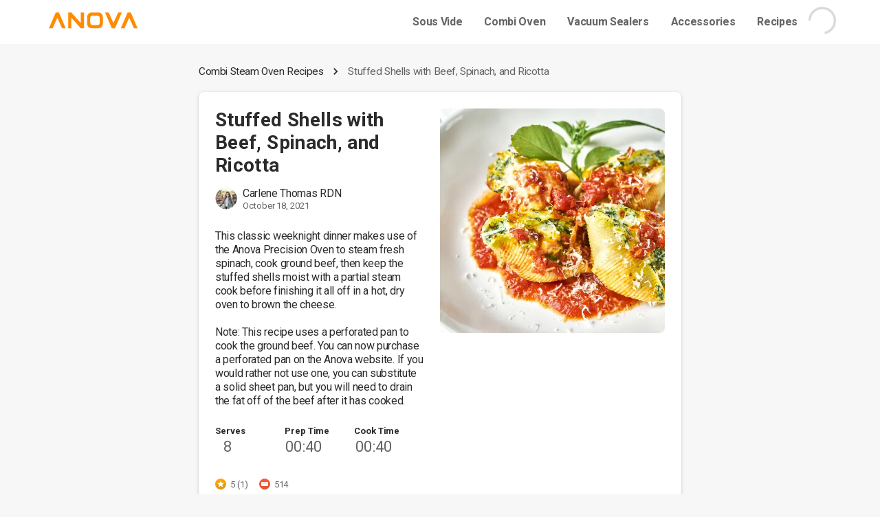

--- FILE ---
content_type: text/html; charset=utf-8
request_url: https://oven.anovaculinary.com/recipe/O3415kmMqs7nkCumLNcJ
body_size: 23893
content:
<!DOCTYPE html><html lang="en-US"><head><link rel="shortcut icon" href="/favicon.ico"/><link rel="dns-prefetch" href="//fonts.googleapis.com"/><link rel="preconnect" href="https://fonts.gstatic.com/" crossorigin="anonymous"/><link rel="stylesheet" data-href="https://fonts.googleapis.com/css?family=Roboto:400,500,700&amp;display=swap"/><link rel="stylesheet" media="print" data-href="https://use.typekit.net/oel0jre.css"/><script>!function(){var analytics=window.analytics=window.analytics||[];if(!analytics.initialize)if(analytics.invoked)window.console&&console.error&&console.error("Segment snippet included twice.");else{analytics.invoked=!0;analytics.methods=["trackSubmit","trackClick","trackLink","trackForm","pageview","identify","reset","group","track","ready","alias","debug","page","once","off","on","addSourceMiddleware","addIntegrationMiddleware","setAnonymousId","addDestinationMiddleware"];analytics.factory=function(e){return function(){var t=Array.prototype.slice.call(arguments);t.unshift(e);analytics.push(t);return analytics}};for(var e=0;e<analytics.methods.length;e++){var key=analytics.methods[e];analytics[key]=analytics.factory(key)}analytics.load=function(key,e){var t=document.createElement("script");t.type="text/javascript";t.async=!0;t.src="https://cdn.segment.com/analytics.js/v1/" + key + "/analytics.min.js";var n=document.getElementsByTagName("script")[0];n.parentNode.insertBefore(t,n);analytics._loadOptions=e};analytics._writeKey="BmmDIrAWXBxO9KWZ9KX6cYQnODKS0mnF";analytics.SNIPPET_VERSION="4.14.1";
analytics.load("BmmDIrAWXBxO9KWZ9KX6cYQnODKS0mnF");
analytics.page();
}}();</script><meta name="viewport" content="width=device-width"/><meta charSet="utf-8"/><meta name="twitter:card" content="summary"/><meta name="twitter:site" content="@AnovaCulinary"/><meta property="og:image:alt" content="Anova Precision™ Oven Recipes"/><meta property="og:image:width" content="1200"/><meta property="og:image:height" content="1200"/><link rel="canonical" href="https://oven.anovaculinary.com/recipe/O3415kmMqs7nkCumLNcJ"/><link rel="alternate" href="https://oven.anovaculinary.com/recipe/O3415kmMqs7nkCumLNcJ" hrefLang="en-us"/><title>Stuffed Shells with Beef, Spinach, and Ricotta | Combi Steam Oven Recipes</title><meta name="robots" content="index,follow"/><meta name="description" content="This classic weeknight dinner makes use of the Anova Precision Oven to steam fresh spinach, cook ground beef, then keep the stuffed shells moist with a partial steam cook before finishing it all off in a hot, dry oven to brown the cheese. 

Note: This recipe uses a perforated pan to cook the ground beef. You can now purchase a perforated pan on the Anova website. If you would rather not use one, you can substitute a solid sheet pan, but you will need to drain the fat off of the beef after it has cooked. "/><meta property="og:title" content="Stuffed Shells with Beef, Spinach, and Ricotta"/><meta property="og:description" content="This classic weeknight dinner makes use of the Anova Precision Oven to steam fresh spinach, cook ground beef, then keep the stuffed shells moist with a partial steam cook before finishing it all off in a hot, dry oven to brown the cheese. 

Note: This recipe uses a perforated pan to cook the ground beef. You can now purchase a perforated pan on the Anova website. If you would rather not use one, you can substitute a solid sheet pan, but you will need to drain the fat off of the beef after it has cooked. "/><meta property="og:url" content="https://oven.anovaculinary.com/recipe/O3415kmMqs7nkCumLNcJ"/><meta property="og:type" content="website"/><meta property="og:image" content="https://res.cloudinary.com/anova-applied-electronics/image/upload/v1601370694/mobileProduction/cnibpszxgofdp1ozxlbj.jpg"/><meta property="og:image" content="https://res.cloudinary.com/anova-applied-electronics/image/upload/v1601371431/mobileProduction/qidp92tm4cxiuu8aavyq.jpg"/><meta property="og:image:alt" content="Boil Pasta"/><meta property="og:image" content="https://res.cloudinary.com/anova-applied-electronics/image/upload/v1601371396/mobileProduction/urf885hm7mxpg6ertxar.jpg"/><meta property="og:image:alt" content="Prepare Beef"/><meta property="og:image" content="https://res.cloudinary.com/anova-applied-electronics/image/upload/v1601371489/mobileProduction/iimzs6fpb7klgjycnhd4.jpg"/><meta property="og:image:alt" content="Cook Beef"/><meta property="og:image" content="https://res.cloudinary.com/anova-applied-electronics/image/upload/v1601371573/mobileProduction/dye4geqshdppjk4rcxpd.jpg"/><meta property="og:image:alt" content="Cook Spinach"/><meta property="og:image" content="https://res.cloudinary.com/anova-applied-electronics/image/upload/v1601371816/mobileProduction/sdamrxglngzpyf7k249s.jpg"/><meta property="og:image:alt" content="Sauté Garlic and Onions"/><meta property="og:image" content="https://res.cloudinary.com/anova-applied-electronics/image/upload/v1601371677/mobileProduction/wmul5566ljnnfrun7woj.jpg"/><meta property="og:image:alt" content="Make Cheese Filling"/><meta property="og:image" content="https://res.cloudinary.com/anova-applied-electronics/image/upload/v1601372096/mobileProduction/ibmvmxjltuqeui3tba6b.jpg"/><meta property="og:image:alt" content="Fill Shells"/><meta property="og:image" content="https://res.cloudinary.com/anova-applied-electronics/image/upload/v1601372135/mobileProduction/xkrmnfemvamuxbnoyo4a.jpg"/><meta property="og:image:alt" content="Top with Cheese"/><meta property="og:image" content="https://res.cloudinary.com/anova-applied-electronics/image/upload/v1601372266/mobileProduction/ot5gqy6m84hjronusl9u.jpg"/><meta property="og:image:alt" content="Broil"/><meta property="og:image" content="https://res.cloudinary.com/anova-applied-electronics/image/upload/v1601372306/mobileProduction/ez8jrvminq9dms8skw9d.jpg"/><meta property="og:image:alt" content="Serve"/><meta property="og:locale" content="en_US"/><meta property="og:site_name" content="Anova Precision™ Oven Recipes"/><script type="application/ld+json">{"@context":"https://schema.org","@type":"Recipe","name":"Stuffed Shells with Beef, Spinach, and Ricotta","description":"This classic weeknight dinner makes use of the Anova Precision Oven to steam fresh spinach, cook ground beef, then keep the stuffed shells moist with a partial steam cook before finishing it all off in a hot, dry oven to brown the cheese. \n\nNote: This recipe uses a perforated pan to cook the ground beef. You can now purchase a perforated pan on the Anova website. If you would rather not use one, you can substitute a solid sheet pan, but you will need to drain the fat off of the beef after it has cooked. ","datePublished":"2021-10-18","prepTime":"PT40M","cookTime":"PT40M","totalTime":"PT80M","keywords":["steam oven","combi oven","combi-oven","steam-oven","steam oven recipes","combi oven recipes","Kosher salt","jumbo pasta shells","Extra-virgin olive oil","80% lean ground beef","baby spinach","diced white onion","garlic, minced","ricotta cheese","low-moisture mozzarella cheese, grated, divided","freshly grated Parmesan cheese","dried basil","dried oregano","red pepper flakes","Freshly ground black pepper","egg","jarred marinara sauce, such as Rao’s, plus more for serving"],"author":{"@type":"Person","name":"Carlene Thomas RDN"},"image":["https://res.cloudinary.com/anova-applied-electronics/image/upload/v1601370694/mobileProduction/cnibpszxgofdp1ozxlbj.jpg"],"recipeCategory":"Pasta","aggregateRating":{"@type":"AggregateRating","ratingCount":"1","ratingValue":"5"},"recipeIngredient":["0  of Kosher salt","12 oz of jumbo pasta shells","0  of Extra-virgin olive oil","1 lb of 80% lean ground beef","8 oz of baby spinach","1 cup of diced white onion","3 cloves of garlic, minced","15 oz of ricotta cheese","8 oz of low-moisture mozzarella cheese, grated, divided","0.5 cup of freshly grated Parmesan cheese","1 tsp of dried basil","1 tsp of dried oregano","1 tsp of red pepper flakes","0  of Freshly ground black pepper","1 large of egg","2.25 cups of jarred marinara sauce, such as Rao’s, plus more for serving"],"recipeInstructions":[{"name":"Boil Pasta","url":"https://oven.anovaculinary.com/recipe/O3415kmMqs7nkCumLNcJ#step1","text":"In a large pot of boiling salted water, cook the pasta until just al denté (1 to 2 minutes before fully cooked). Drain well, transfer to a baking dish or large bowl, and drizzle with olive oil.","image":"https://res.cloudinary.com/anova-applied-electronics/image/upload/v1601371431/mobileProduction/qidp92tm4cxiuu8aavyq.jpg","@type":"HowToStep"},{"name":"Prepare Beef","url":"https://oven.anovaculinary.com/recipe/O3415kmMqs7nkCumLNcJ#step2","text":"Press the beef into a single layer on a perforated pan (see note). Set over a solid sheet pan to catch drippings.","image":"https://res.cloudinary.com/anova-applied-electronics/image/upload/v1601371396/mobileProduction/urf885hm7mxpg6ertxar.jpg","@type":"HowToStep"},{"name":"Cook Beef","url":"https://oven.anovaculinary.com/recipe/O3415kmMqs7nkCumLNcJ#step3","text":"Transfer to the oven and cook until the beef is no longer pink, about 8 minutes. Remove from the oven, transfer the beef to a medium bowl, and discard the fat from the solid sheet pan.","image":"https://res.cloudinary.com/anova-applied-electronics/image/upload/v1601371489/mobileProduction/iimzs6fpb7klgjycnhd4.jpg","@type":"HowToStep"},{"name":"Cook Spinach","url":"https://oven.anovaculinary.com/recipe/O3415kmMqs7nkCumLNcJ#step4","text":"Place the spinach on the now-clean sheet pan. Transfer to the oven and cook until wilted, about 4 minutes.","image":"https://res.cloudinary.com/anova-applied-electronics/image/upload/v1601371573/mobileProduction/dye4geqshdppjk4rcxpd.jpg","@type":"HowToStep"},{"name":"Sauté Garlic and Onions","url":"https://oven.anovaculinary.com/recipe/O3415kmMqs7nkCumLNcJ#step5","text":"Heat 1 tablespoon olive oil in a large skillet over medium heat. Add the onion and garlic. Cook, stirring, until the onions are translucent and garlic is fragrant, 5 to 7 minutes. Add to the bowl with the beef and stir to combine.","image":"https://res.cloudinary.com/anova-applied-electronics/image/upload/v1601371816/mobileProduction/sdamrxglngzpyf7k249s.jpg","@type":"HowToStep"},{"name":"Make Cheese Filling","url":"https://oven.anovaculinary.com/recipe/O3415kmMqs7nkCumLNcJ#step6","text":"Transfer the spinach to a large food processor with the ricotta, Parmesan, and half of the mozzarella, along with the basil, oregano, pepper flakes, 1 1/2 teaspoons of salt, and a few grinds of black pepper. Pulse to combine.\n\nAdd the egg and pulse until uniform.","image":"https://res.cloudinary.com/anova-applied-electronics/image/upload/v1601371677/mobileProduction/wmul5566ljnnfrun7woj.jpg","@type":"HowToStep"},{"name":"Fill Shells","url":"https://oven.anovaculinary.com/recipe/O3415kmMqs7nkCumLNcJ#step7","text":"Pour a thin layer of marinara sauce across the bottom of an 11- by 13-inch baking dish.\n\nFill each shell with a spoonful of the beef and onion mixture, then top with the spinach and cheese mixture. Transfer to the prepared baking dish and repeat until all of the shells have been filled.\n\nDollop the remaining marinara sauce over the filled shells.","image":"https://res.cloudinary.com/anova-applied-electronics/image/upload/v1601372096/mobileProduction/ibmvmxjltuqeui3tba6b.jpg","@type":"HowToStep"},{"name":"Top with Cheese","url":"https://oven.anovaculinary.com/recipe/O3415kmMqs7nkCumLNcJ#step8","text":"Sprinkle the remaining mozzarella over the top of the shells.","image":"https://res.cloudinary.com/anova-applied-electronics/image/upload/v1601372135/mobileProduction/xkrmnfemvamuxbnoyo4a.jpg","@type":"HowToStep"},{"name":"Bake","url":"https://oven.anovaculinary.com/recipe/O3415kmMqs7nkCumLNcJ#step9","text":"Transfer to the oven and bake for 20 minutes.","image":"","@type":"HowToStep"},{"name":"Broil","url":"https://oven.anovaculinary.com/recipe/O3415kmMqs7nkCumLNcJ#step10","text":"Leave the shells in the oven as the oven adjusts for broiling. If using a Precision Oven 1.0, open the oven door for 5 seconds to let off steam. If using a Precision Oven 2.0, the oven will vent automatically. Cook until browned, about 5 minutes.","image":"https://res.cloudinary.com/anova-applied-electronics/image/upload/v1601372266/mobileProduction/ot5gqy6m84hjronusl9u.jpg","@type":"HowToStep"},{"name":"Serve","url":"https://oven.anovaculinary.com/recipe/O3415kmMqs7nkCumLNcJ#step11","text":"Serve hot with additional sauce and fresh basil.","image":"https://res.cloudinary.com/anova-applied-electronics/image/upload/v1601372306/mobileProduction/ez8jrvminq9dms8skw9d.jpg","@type":"HowToStep"}]}</script><meta name="next-head-count" content="40"/><link rel="preload" href="/_next/static/css/59fc6653a28d8b5b508c.css" as="style"/><link rel="stylesheet" href="/_next/static/css/59fc6653a28d8b5b508c.css" data-n-g=""/><noscript data-n-css=""></noscript><link rel="preload" href="/_next/static/chunks/webpack-50bee04d1dc61f8adf5b.js" as="script"/><link rel="preload" href="/_next/static/chunks/framework.be6d94a143b2e1723a5c.js" as="script"/><link rel="preload" href="/_next/static/chunks/35b356fb199d47592b0b49813bde93560201968d.26c1f45a70492392f49b.js" as="script"/><link rel="preload" href="/_next/static/chunks/main-048099370f9caa2afe7e.js" as="script"/><link rel="preload" href="/_next/static/chunks/484bcb1e.007c75e4c57109b60980.js" as="script"/><link rel="preload" href="/_next/static/chunks/52066749.4f98869266ac2e7e63d9.js" as="script"/><link rel="preload" href="/_next/static/chunks/7723d4ad8b7e6d7103b55bbf6611714de9f3869f.45694b197fa9a53af8a4.js" as="script"/><link rel="preload" href="/_next/static/chunks/431f2cf7dd8da677a0ea9ec57bd201c8b1bb3a35.74b9df54195d9346e2b2.js" as="script"/><link rel="preload" href="/_next/static/chunks/e33d420197de2f6666df8ad6de3ccad82b6e8202.c425e7a4b429bde15a0e.js" as="script"/><link rel="preload" href="/_next/static/chunks/pages/_app-f7a157285ae0260b6619.js" as="script"/><link rel="preload" href="/_next/static/chunks/29107295.67b90c9104eeff7d1d8b.js" as="script"/><link rel="preload" href="/_next/static/chunks/8f74c4281063b20f6a59dc405c689a3bcf1698b4.85709e74de783b90f456.js" as="script"/><link rel="preload" href="/_next/static/chunks/5b24500de3e342ba86bb13832425850a7089b089.3f7d5ffae3132d0ad1e7.js" as="script"/><link rel="preload" href="/_next/static/chunks/pages/recipe/%5BrecipeId%5D-75d6e5c3af18ef7d9571.js" as="script"/><style id="jss-server-side">html {
  box-sizing: border-box;
  -webkit-font-smoothing: antialiased;
  -moz-osx-font-smoothing: grayscale;
}
*, *::before, *::after {
  box-sizing: inherit;
}
strong, b {
  font-weight: 700;
}
body {
  color: #646464;
  margin: 0;
  font-size: 1rem;
  font-family: 'Roboto', 'Helvetica', 'Arial', sans-serif;
  font-weight: 400;
  line-height: 1.31;
  letter-spacing: -0.02rem;
  background-color: #F7F7F7;
}
@media print {
  body {
    background-color: #ffffff;
  }
}
body::backdrop {
  background-color: #F7F7F7;
}
.MuiSvgIcon-root {
  fill: currentColor;
  width: 1em;
  height: 1em;
  display: inline-block;
  font-size: 1.5rem;
  transition: fill 200ms cubic-bezier(0.4, 0, 0.2, 1) 0ms;
  flex-shrink: 0;
  user-select: none;
}
.MuiSvgIcon-colorPrimary {
  color: #fa5b3a;
}
.MuiSvgIcon-colorSecondary {
  color: #508fde;
}
.MuiSvgIcon-colorAction {
  color: rgba(0, 0, 0, 0.54);
}
.MuiSvgIcon-colorError {
  color: #f44336;
}
.MuiSvgIcon-colorDisabled {
  color: rgba(0, 0, 0, 0.26);
}
.MuiSvgIcon-fontSizeInherit {
  font-size: inherit;
}
.MuiSvgIcon-fontSizeSmall {
  font-size: 1.25rem;
}
.MuiSvgIcon-fontSizeLarge {
  font-size: 2.1875rem;
}
.MuiPaper-root {
  color: #646464;
  transition: box-shadow 300ms cubic-bezier(0.4, 0, 0.2, 1) 0ms;
  background-color: #ffffff;
}
.MuiPaper-rounded {
  border-radius: 8px;
}
.MuiPaper-outlined {
  border: 1px solid rgba(0, 0, 0, 0.12);
}
.MuiPaper-elevation0 {
  box-shadow: none;
}
.MuiPaper-elevation1 {
  box-shadow: 0 1px 4px 0 rgba(157, 157, 157, 0.5);
}
.MuiPaper-elevation2 {
  box-shadow: none;
}
.MuiPaper-elevation3 {
  box-shadow: none;
}
.MuiPaper-elevation4 {
  box-shadow: none;
}
.MuiPaper-elevation5 {
  box-shadow: none;
}
.MuiPaper-elevation6 {
  box-shadow: none;
}
.MuiPaper-elevation7 {
  box-shadow: none;
}
.MuiPaper-elevation8 {
  box-shadow: none;
}
.MuiPaper-elevation9 {
  box-shadow: none;
}
.MuiPaper-elevation10 {
  box-shadow: none;
}
.MuiPaper-elevation11 {
  box-shadow: none;
}
.MuiPaper-elevation12 {
  box-shadow: none;
}
.MuiPaper-elevation13 {
  box-shadow: none;
}
.MuiPaper-elevation14 {
  box-shadow: none;
}
.MuiPaper-elevation15 {
  box-shadow: none;
}
.MuiPaper-elevation16 {
  box-shadow: none;
}
.MuiPaper-elevation17 {
  box-shadow: none;
}
.MuiPaper-elevation18 {
  box-shadow: none;
}
.MuiPaper-elevation19 {
  box-shadow: none;
}
.MuiPaper-elevation20 {
  box-shadow: none;
}
.MuiPaper-elevation21 {
  box-shadow: none;
}
.MuiPaper-elevation22 {
  box-shadow: none;
}
.MuiPaper-elevation23 {
  box-shadow: none;
}
.MuiPaper-elevation24 {
  box-shadow: none;
}
.MuiButtonBase-root {
  color: inherit;
  border: 0;
  cursor: pointer;
  margin: 0;
  display: inline-flex;
  outline: 0;
  padding: 0;
  position: relative;
  align-items: center;
  user-select: none;
  border-radius: 0;
  vertical-align: middle;
  -moz-appearance: none;
  justify-content: center;
  text-decoration: none;
  background-color: transparent;
  -webkit-appearance: none;
  -webkit-tap-highlight-color: transparent;
}
.MuiButtonBase-root::-moz-focus-inner {
  border-style: none;
}
.MuiButtonBase-root.Mui-disabled {
  cursor: default;
  pointer-events: none;
}
@media print {
  .MuiButtonBase-root {
    color-adjust: exact;
  }
}
  .MuiIconButton-root {
    flex: 0 0 auto;
    color: rgba(0, 0, 0, 0.54);
    padding: 12px;
    overflow: visible;
    font-size: 1.5rem;
    text-align: center;
    transition: background-color 150ms cubic-bezier(0.4, 0, 0.2, 1) 0ms;
    border-radius: 50%;
  }
  .MuiIconButton-root:hover {
    background-color: rgba(0, 0, 0, 0.04);
  }
  .MuiIconButton-root.Mui-disabled {
    color: rgba(0, 0, 0, 0.26);
    background-color: transparent;
  }
@media (hover: none) {
  .MuiIconButton-root:hover {
    background-color: transparent;
  }
}
  .MuiIconButton-edgeStart {
    margin-left: -12px;
  }
  .MuiIconButton-sizeSmall.MuiIconButton-edgeStart {
    margin-left: -3px;
  }
  .MuiIconButton-edgeEnd {
    margin-right: -12px;
  }
  .MuiIconButton-sizeSmall.MuiIconButton-edgeEnd {
    margin-right: -3px;
  }
  .MuiIconButton-colorInherit {
    color: inherit;
  }
  .MuiIconButton-colorPrimary {
    color: #fa5b3a;
  }
  .MuiIconButton-colorPrimary:hover {
    background-color: rgba(250, 91, 58, 0.04);
  }
@media (hover: none) {
  .MuiIconButton-colorPrimary:hover {
    background-color: transparent;
  }
}
  .MuiIconButton-colorSecondary {
    color: #508fde;
  }
  .MuiIconButton-colorSecondary:hover {
    background-color: rgba(80, 143, 222, 0.04);
  }
@media (hover: none) {
  .MuiIconButton-colorSecondary:hover {
    background-color: transparent;
  }
}
  .MuiIconButton-sizeSmall {
    padding: 3px;
    font-size: 1.125rem;
  }
  .MuiIconButton-label {
    width: 100%;
    display: flex;
    align-items: inherit;
    justify-content: inherit;
  }
  .MuiAppBar-root {
    width: 100%;
    display: flex;
    z-index: 1100;
    box-sizing: border-box;
    flex-shrink: 0;
    flex-direction: column;
  }
  .MuiAppBar-positionFixed {
    top: 0;
    left: auto;
    right: 0;
    position: fixed;
  }
@media print {
  .MuiAppBar-positionFixed {
    position: absolute;
  }
}
  .MuiAppBar-positionAbsolute {
    top: 0;
    left: auto;
    right: 0;
    position: absolute;
  }
  .MuiAppBar-positionSticky {
    top: 0;
    left: auto;
    right: 0;
    position: sticky;
  }
  .MuiAppBar-positionStatic {
    position: static;
  }
  .MuiAppBar-positionRelative {
    position: relative;
  }
  .MuiAppBar-colorDefault {
    color: rgba(0, 0, 0, 0.87);
    background-color: #f5f5f5;
  }
  .MuiAppBar-colorPrimary {
    color: #fff;
    background-color: #fa5b3a;
  }
  .MuiAppBar-colorSecondary {
    color: #fff;
    background-color: #508fde;
  }
  .MuiAppBar-colorInherit {
    color: inherit;
  }
  .MuiAppBar-colorTransparent {
    color: inherit;
    background-color: transparent;
  }

  .jss53 {  }
@media (min-width:0px) {
  .jss53 {
    display: none;
  }
}
@media (min-width:960px) {
  .jss53 {
    display: inline;
  }
}
  .jss54 {  }
@media (min-width:0px) {
  .jss54 {
    display: none;
  }
}
@media (min-width:960px) {
  .jss54 {
    display: inline;
  }
}
  .jss55 {  }
@media (min-width:0px) {
  .jss55 {
    display: inline;
  }
}
@media (min-width:960px) {
  .jss55 {
    display: none;
  }
}
  .jss57 {  }
  .jss102 {  }
  .jss103 {  }
  .jss104 {  }
  .jss105 {  }
  .jss106 {  }
  .jss107 {  }
  .jss108 {  }
  .jss109 {  }
  .jss110 {  }
  .jss111 {  }
  .jss127 {  }
  .MuiTypography-root {
    margin: 0;
  }
  .MuiTypography-body2 {
    font-size: 1rem;
    font-family: 'Roboto', 'Helvetica', 'Arial', sans-serif;
    font-weight: 400;
    line-height: 1.31;
    letter-spacing: -0.02rem;
  }
  .MuiTypography-body1 {
    font-size: 1.03125rem;
    font-family: 'Roboto', 'Helvetica', 'Arial', sans-serif;
    font-weight: 400;
    line-height: 1.29;
    letter-spacing: -0.025625em;
  }
@media (min-width:600px) {
  .MuiTypography-body1 {
    font-size: 0.969rem;
  }
}
@media (min-width:960px) {
  .MuiTypography-body1 {
    font-size: 0.969rem;
  }
}
@media (min-width:1280px) {
  .MuiTypography-body1 {
    font-size: 0.969rem;
  }
}
  .MuiTypography-caption {
    font-size: 0.75rem;
    font-family: 'Roboto', 'Helvetica', 'Arial', sans-serif;
    font-weight: 400;
    line-height: 1.33;
    letter-spacing: normal;
  }
  .MuiTypography-button {
    font-size: 0.875rem;
    font-family: 'Roboto', 'Helvetica', 'Arial', sans-serif;
    font-weight: 600;
    line-height: 1.75;
    text-transform: uppercase;
  }
  .MuiTypography-h1 {
    font-size: 1.5625rem;
    font-family: 'Roboto', 'Helvetica', 'Arial', sans-serif;
    font-weight: 400;
    line-height: 1.21;
    letter-spacing: 0.023125rem;
  }
@media (min-width:600px) {
  .MuiTypography-h1 {
    font-size: 1.8595rem;
  }
}
@media (min-width:960px) {
  .MuiTypography-h1 {
    font-size: 2.0661rem;
  }
}
@media (min-width:1280px) {
  .MuiTypography-h1 {
    font-size: 2.0661rem;
  }
}
  .MuiTypography-h2 {
    font-size: 1.375rem;
    font-family: 'Roboto', 'Helvetica', 'Arial', sans-serif;
    font-weight: 400;
    line-height: 1.21;
    letter-spacing: 0.0225rem;
  }
@media (min-width:600px) {
  .MuiTypography-h2 {
    font-size: 1.6529rem;
  }
}
@media (min-width:960px) {
  .MuiTypography-h2 {
    font-size: 1.6529rem;
  }
}
@media (min-width:1280px) {
  .MuiTypography-h2 {
    font-size: 1.6529rem;
  }
}
  .MuiTypography-h3 {
    font-size: 1.1875rem;
    font-family: 'Roboto', 'Helvetica', 'Arial', sans-serif;
    font-weight: 400;
    line-height: 1.27;
    letter-spacing: 0.021875rem;
  }
@media (min-width:600px) {
  .MuiTypography-h3 {
    font-size: 1.1811rem;
  }
}
@media (min-width:960px) {
  .MuiTypography-h3 {
    font-size: 1.378rem;
  }
}
@media (min-width:1280px) {
  .MuiTypography-h3 {
    font-size: 1.378rem;
  }
}
  .MuiTypography-h4 {
    font-size: 1.125rem;
    font-family: 'Roboto', 'Helvetica', 'Arial', sans-serif;
    font-weight: 400;
    line-height: 1.2;
    letter-spacing: 0.02375rem;
  }
@media (min-width:600px) {
  .MuiTypography-h4 {
    font-size: 1.25rem;
  }
}
@media (min-width:960px) {
  .MuiTypography-h4 {
    font-size: 1.25rem;
  }
}
@media (min-width:1280px) {
  .MuiTypography-h4 {
    font-size: 1.25rem;
  }
}
  .MuiTypography-h5 {
    font-size: 1.25rem;
    font-family: 'Roboto', 'Helvetica', 'Arial', sans-serif;
    font-weight: 400;
    line-height: 1.334;
  }
@media (min-width:600px) {
  .MuiTypography-h5 {
    font-size: 1.3118rem;
  }
}
@media (min-width:960px) {
  .MuiTypography-h5 {
    font-size: 1.4993rem;
  }
}
@media (min-width:1280px) {
  .MuiTypography-h5 {
    font-size: 1.4993rem;
  }
}
  .MuiTypography-h6 {
    font-size: 1.125rem;
    font-family: 'Roboto', 'Helvetica', 'Arial', sans-serif;
    font-weight: 600;
    line-height: 1.6;
  }
@media (min-width:600px) {
  .MuiTypography-h6 {
    font-size: 1.25rem;
  }
}
@media (min-width:960px) {
  .MuiTypography-h6 {
    font-size: 1.25rem;
  }
}
@media (min-width:1280px) {
  .MuiTypography-h6 {
    font-size: 1.25rem;
  }
}
  .MuiTypography-subtitle1 {
    font-size: 1.03125rem;
    font-family: 'Roboto', 'Helvetica', 'Arial', sans-serif;
    font-weight: 600;
    line-height: 1.29;
    letter-spacing: -0.025625rem;
  }
@media (min-width:600px) {
  .MuiTypography-subtitle1 {
    font-size: 0.969rem;
  }
}
@media (min-width:960px) {
  .MuiTypography-subtitle1 {
    font-size: 0.969rem;
  }
}
@media (min-width:1280px) {
  .MuiTypography-subtitle1 {
    font-size: 0.969rem;
  }
}
  .MuiTypography-subtitle2 {
    font-size: 0.9375rem;
    font-family: 'Roboto', 'Helvetica', 'Arial', sans-serif;
    font-weight: 400;
    line-height: 1.33;
    letter-spacing: -0.015rem;
  }
  .MuiTypography-overline {
    font-size: 0.8125rem;
    font-family: 'Roboto', 'Helvetica', 'Arial', sans-serif;
    font-weight: 400;
    line-height: 1.38;
    letter-spacing: -0.005rem;
    text-transform: uppercase;
  }
  .MuiTypography-srOnly {
    width: 1px;
    height: 1px;
    overflow: hidden;
    position: absolute;
  }
  .MuiTypography-alignLeft {
    text-align: left;
  }
  .MuiTypography-alignCenter {
    text-align: center;
  }
  .MuiTypography-alignRight {
    text-align: right;
  }
  .MuiTypography-alignJustify {
    text-align: justify;
  }
  .MuiTypography-noWrap {
    overflow: hidden;
    white-space: nowrap;
    text-overflow: ellipsis;
  }
  .MuiTypography-gutterBottom {
    margin-bottom: 0.35em;
  }
  .MuiTypography-paragraph {
    margin-bottom: 16px;
  }
  .MuiTypography-colorInherit {
    color: inherit;
  }
  .MuiTypography-colorPrimary {
    color: #fa5b3a;
  }
  .MuiTypography-colorSecondary {
    color: #508fde;
  }
  .MuiTypography-colorTextPrimary {
    color: #646464;
  }
  .MuiTypography-colorTextSecondary {
    color: #2b2b2b;
  }
  .MuiTypography-colorError {
    color: #f44336;
  }
  .MuiTypography-displayInline {
    display: inline;
  }
  .MuiTypography-displayBlock {
    display: block;
  }
  .MuiBreadcrumbs-ol {
    margin: 0;
    display: flex;
    padding: 0;
    flex-wrap: wrap;
    list-style: none;
    align-items: center;
  }
  .MuiBreadcrumbs-separator {
    display: flex;
    margin-left: 8px;
    user-select: none;
    margin-right: 8px;
  }
  .MuiCircularProgress-root {
    display: inline-block;
  }
  .MuiCircularProgress-static {
    transition: transform 300ms cubic-bezier(0.4, 0, 0.2, 1) 0ms;
  }
  .MuiCircularProgress-indeterminate {
    animation: MuiCircularProgress-keyframes-circular-rotate 1.4s linear infinite;
  }
  .MuiCircularProgress-colorPrimary {
    color: #fa5b3a;
  }
  .MuiCircularProgress-colorSecondary {
    color: #508fde;
  }
  .MuiCircularProgress-svg {
    display: block;
  }
  .MuiCircularProgress-circle {
    stroke: currentColor;
  }
  .MuiCircularProgress-circleStatic {
    transition: stroke-dashoffset 300ms cubic-bezier(0.4, 0, 0.2, 1) 0ms;
  }
  .MuiCircularProgress-circleIndeterminate {
    animation: MuiCircularProgress-keyframes-circular-dash 1.4s ease-in-out infinite;
    stroke-dasharray: 80px, 200px;
    stroke-dashoffset: 0px;
  }
@keyframes MuiCircularProgress-keyframes-circular-rotate {
  0% {
    transform-origin: 50% 50%;
  }
  100% {
    transform: rotate(360deg);
  }
}
@keyframes MuiCircularProgress-keyframes-circular-dash {
  0% {
    stroke-dasharray: 1px, 200px;
    stroke-dashoffset: 0px;
  }
  50% {
    stroke-dasharray: 100px, 200px;
    stroke-dashoffset: -15px;
  }
  100% {
    stroke-dasharray: 100px, 200px;
    stroke-dashoffset: -125px;
  }
}
  .MuiCircularProgress-circleDisableShrink {
    animation: none;
  }
  .MuiContainer-root {
    width: 100%;
    display: block;
    box-sizing: border-box;
    margin-left: auto;
    margin-right: auto;
    padding-left: 16px;
    padding-right: 16px;
  }
@media (min-width:600px) {
  .MuiContainer-root {
    padding-left: 24px;
    padding-right: 24px;
  }
}
  .MuiContainer-disableGutters {
    padding-left: 0;
    padding-right: 0;
  }
@media (min-width:600px) {
  .MuiContainer-fixed {
    max-width: 600px;
  }
}
@media (min-width:960px) {
  .MuiContainer-fixed {
    max-width: 960px;
  }
}
@media (min-width:1280px) {
  .MuiContainer-fixed {
    max-width: 1280px;
  }
}
@media (min-width:1920px) {
  .MuiContainer-fixed {
    max-width: 1920px;
  }
}
@media (min-width:0px) {
  .MuiContainer-maxWidthXs {
    max-width: 444px;
  }
}
@media (min-width:600px) {
  .MuiContainer-maxWidthSm {
    max-width: 600px;
  }
}
@media (min-width:960px) {
  .MuiContainer-maxWidthMd {
    max-width: 960px;
  }
}
@media (min-width:1280px) {
  .MuiContainer-maxWidthLg {
    max-width: 1280px;
  }
}
@media (min-width:1920px) {
  .MuiContainer-maxWidthXl {
    max-width: 1920px;
  }
}
  .MuiDrawer-docked {
    flex: 0 0 auto;
  }
  .MuiDrawer-paper {
    top: 0;
    flex: 1 0 auto;
    height: 100%;
    display: flex;
    outline: 0;
    z-index: 1200;
    position: fixed;
    overflow-y: auto;
    flex-direction: column;
    -webkit-overflow-scrolling: touch;
  }
  .MuiDrawer-paperAnchorLeft {
    left: 0;
    right: auto;
  }
  .MuiDrawer-paperAnchorRight {
    left: auto;
    right: 0;
  }
  .MuiDrawer-paperAnchorTop {
    top: 0;
    left: 0;
    right: 0;
    bottom: auto;
    height: auto;
    max-height: 100%;
  }
  .MuiDrawer-paperAnchorBottom {
    top: auto;
    left: 0;
    right: 0;
    bottom: 0;
    height: auto;
    max-height: 100%;
  }
  .MuiDrawer-paperAnchorDockedLeft {
    border-right: 1px solid rgba(0, 0, 0, 0.12);
  }
  .MuiDrawer-paperAnchorDockedTop {
    border-bottom: 1px solid rgba(0, 0, 0, 0.12);
  }
  .MuiDrawer-paperAnchorDockedRight {
    border-left: 1px solid rgba(0, 0, 0, 0.12);
  }
  .MuiDrawer-paperAnchorDockedBottom {
    border-top: 1px solid rgba(0, 0, 0, 0.12);
  }
  .MuiGrid-container {
    width: 100%;
    display: flex;
    flex-wrap: wrap;
    box-sizing: border-box;
  }
  .MuiGrid-item {
    margin: 0;
    box-sizing: border-box;
  }
  .MuiGrid-zeroMinWidth {
    min-width: 0;
  }
  .MuiGrid-direction-xs-column {
    flex-direction: column;
  }
  .MuiGrid-direction-xs-column-reverse {
    flex-direction: column-reverse;
  }
  .MuiGrid-direction-xs-row-reverse {
    flex-direction: row-reverse;
  }
  .MuiGrid-wrap-xs-nowrap {
    flex-wrap: nowrap;
  }
  .MuiGrid-wrap-xs-wrap-reverse {
    flex-wrap: wrap-reverse;
  }
  .MuiGrid-align-items-xs-center {
    align-items: center;
  }
  .MuiGrid-align-items-xs-flex-start {
    align-items: flex-start;
  }
  .MuiGrid-align-items-xs-flex-end {
    align-items: flex-end;
  }
  .MuiGrid-align-items-xs-baseline {
    align-items: baseline;
  }
  .MuiGrid-align-content-xs-center {
    align-content: center;
  }
  .MuiGrid-align-content-xs-flex-start {
    align-content: flex-start;
  }
  .MuiGrid-align-content-xs-flex-end {
    align-content: flex-end;
  }
  .MuiGrid-align-content-xs-space-between {
    align-content: space-between;
  }
  .MuiGrid-align-content-xs-space-around {
    align-content: space-around;
  }
  .MuiGrid-justify-xs-center {
    justify-content: center;
  }
  .MuiGrid-justify-xs-flex-end {
    justify-content: flex-end;
  }
  .MuiGrid-justify-xs-space-between {
    justify-content: space-between;
  }
  .MuiGrid-justify-xs-space-around {
    justify-content: space-around;
  }
  .MuiGrid-justify-xs-space-evenly {
    justify-content: space-evenly;
  }
  .MuiGrid-spacing-xs-1 {
    width: calc(100% + 8px);
    margin: -4px;
  }
  .MuiGrid-spacing-xs-1 > .MuiGrid-item {
    padding: 4px;
  }
  .MuiGrid-spacing-xs-2 {
    width: calc(100% + 16px);
    margin: -8px;
  }
  .MuiGrid-spacing-xs-2 > .MuiGrid-item {
    padding: 8px;
  }
  .MuiGrid-spacing-xs-3 {
    width: calc(100% + 24px);
    margin: -12px;
  }
  .MuiGrid-spacing-xs-3 > .MuiGrid-item {
    padding: 12px;
  }
  .MuiGrid-spacing-xs-4 {
    width: calc(100% + 32px);
    margin: -16px;
  }
  .MuiGrid-spacing-xs-4 > .MuiGrid-item {
    padding: 16px;
  }
  .MuiGrid-spacing-xs-5 {
    width: calc(100% + 40px);
    margin: -20px;
  }
  .MuiGrid-spacing-xs-5 > .MuiGrid-item {
    padding: 20px;
  }
  .MuiGrid-spacing-xs-6 {
    width: calc(100% + 48px);
    margin: -24px;
  }
  .MuiGrid-spacing-xs-6 > .MuiGrid-item {
    padding: 24px;
  }
  .MuiGrid-spacing-xs-7 {
    width: calc(100% + 56px);
    margin: -28px;
  }
  .MuiGrid-spacing-xs-7 > .MuiGrid-item {
    padding: 28px;
  }
  .MuiGrid-spacing-xs-8 {
    width: calc(100% + 64px);
    margin: -32px;
  }
  .MuiGrid-spacing-xs-8 > .MuiGrid-item {
    padding: 32px;
  }
  .MuiGrid-spacing-xs-9 {
    width: calc(100% + 72px);
    margin: -36px;
  }
  .MuiGrid-spacing-xs-9 > .MuiGrid-item {
    padding: 36px;
  }
  .MuiGrid-spacing-xs-10 {
    width: calc(100% + 80px);
    margin: -40px;
  }
  .MuiGrid-spacing-xs-10 > .MuiGrid-item {
    padding: 40px;
  }
  .MuiGrid-grid-xs-auto {
    flex-grow: 0;
    max-width: none;
    flex-basis: auto;
  }
  .MuiGrid-grid-xs-true {
    flex-grow: 1;
    max-width: 100%;
    flex-basis: 0;
  }
  .MuiGrid-grid-xs-1 {
    flex-grow: 0;
    max-width: 8.333333%;
    flex-basis: 8.333333%;
  }
  .MuiGrid-grid-xs-2 {
    flex-grow: 0;
    max-width: 16.666667%;
    flex-basis: 16.666667%;
  }
  .MuiGrid-grid-xs-3 {
    flex-grow: 0;
    max-width: 25%;
    flex-basis: 25%;
  }
  .MuiGrid-grid-xs-4 {
    flex-grow: 0;
    max-width: 33.333333%;
    flex-basis: 33.333333%;
  }
  .MuiGrid-grid-xs-5 {
    flex-grow: 0;
    max-width: 41.666667%;
    flex-basis: 41.666667%;
  }
  .MuiGrid-grid-xs-6 {
    flex-grow: 0;
    max-width: 50%;
    flex-basis: 50%;
  }
  .MuiGrid-grid-xs-7 {
    flex-grow: 0;
    max-width: 58.333333%;
    flex-basis: 58.333333%;
  }
  .MuiGrid-grid-xs-8 {
    flex-grow: 0;
    max-width: 66.666667%;
    flex-basis: 66.666667%;
  }
  .MuiGrid-grid-xs-9 {
    flex-grow: 0;
    max-width: 75%;
    flex-basis: 75%;
  }
  .MuiGrid-grid-xs-10 {
    flex-grow: 0;
    max-width: 83.333333%;
    flex-basis: 83.333333%;
  }
  .MuiGrid-grid-xs-11 {
    flex-grow: 0;
    max-width: 91.666667%;
    flex-basis: 91.666667%;
  }
  .MuiGrid-grid-xs-12 {
    flex-grow: 0;
    max-width: 100%;
    flex-basis: 100%;
  }
@media (min-width:600px) {
  .MuiGrid-grid-sm-auto {
    flex-grow: 0;
    max-width: none;
    flex-basis: auto;
  }
  .MuiGrid-grid-sm-true {
    flex-grow: 1;
    max-width: 100%;
    flex-basis: 0;
  }
  .MuiGrid-grid-sm-1 {
    flex-grow: 0;
    max-width: 8.333333%;
    flex-basis: 8.333333%;
  }
  .MuiGrid-grid-sm-2 {
    flex-grow: 0;
    max-width: 16.666667%;
    flex-basis: 16.666667%;
  }
  .MuiGrid-grid-sm-3 {
    flex-grow: 0;
    max-width: 25%;
    flex-basis: 25%;
  }
  .MuiGrid-grid-sm-4 {
    flex-grow: 0;
    max-width: 33.333333%;
    flex-basis: 33.333333%;
  }
  .MuiGrid-grid-sm-5 {
    flex-grow: 0;
    max-width: 41.666667%;
    flex-basis: 41.666667%;
  }
  .MuiGrid-grid-sm-6 {
    flex-grow: 0;
    max-width: 50%;
    flex-basis: 50%;
  }
  .MuiGrid-grid-sm-7 {
    flex-grow: 0;
    max-width: 58.333333%;
    flex-basis: 58.333333%;
  }
  .MuiGrid-grid-sm-8 {
    flex-grow: 0;
    max-width: 66.666667%;
    flex-basis: 66.666667%;
  }
  .MuiGrid-grid-sm-9 {
    flex-grow: 0;
    max-width: 75%;
    flex-basis: 75%;
  }
  .MuiGrid-grid-sm-10 {
    flex-grow: 0;
    max-width: 83.333333%;
    flex-basis: 83.333333%;
  }
  .MuiGrid-grid-sm-11 {
    flex-grow: 0;
    max-width: 91.666667%;
    flex-basis: 91.666667%;
  }
  .MuiGrid-grid-sm-12 {
    flex-grow: 0;
    max-width: 100%;
    flex-basis: 100%;
  }
}
@media (min-width:960px) {
  .MuiGrid-grid-md-auto {
    flex-grow: 0;
    max-width: none;
    flex-basis: auto;
  }
  .MuiGrid-grid-md-true {
    flex-grow: 1;
    max-width: 100%;
    flex-basis: 0;
  }
  .MuiGrid-grid-md-1 {
    flex-grow: 0;
    max-width: 8.333333%;
    flex-basis: 8.333333%;
  }
  .MuiGrid-grid-md-2 {
    flex-grow: 0;
    max-width: 16.666667%;
    flex-basis: 16.666667%;
  }
  .MuiGrid-grid-md-3 {
    flex-grow: 0;
    max-width: 25%;
    flex-basis: 25%;
  }
  .MuiGrid-grid-md-4 {
    flex-grow: 0;
    max-width: 33.333333%;
    flex-basis: 33.333333%;
  }
  .MuiGrid-grid-md-5 {
    flex-grow: 0;
    max-width: 41.666667%;
    flex-basis: 41.666667%;
  }
  .MuiGrid-grid-md-6 {
    flex-grow: 0;
    max-width: 50%;
    flex-basis: 50%;
  }
  .MuiGrid-grid-md-7 {
    flex-grow: 0;
    max-width: 58.333333%;
    flex-basis: 58.333333%;
  }
  .MuiGrid-grid-md-8 {
    flex-grow: 0;
    max-width: 66.666667%;
    flex-basis: 66.666667%;
  }
  .MuiGrid-grid-md-9 {
    flex-grow: 0;
    max-width: 75%;
    flex-basis: 75%;
  }
  .MuiGrid-grid-md-10 {
    flex-grow: 0;
    max-width: 83.333333%;
    flex-basis: 83.333333%;
  }
  .MuiGrid-grid-md-11 {
    flex-grow: 0;
    max-width: 91.666667%;
    flex-basis: 91.666667%;
  }
  .MuiGrid-grid-md-12 {
    flex-grow: 0;
    max-width: 100%;
    flex-basis: 100%;
  }
}
@media (min-width:1280px) {
  .MuiGrid-grid-lg-auto {
    flex-grow: 0;
    max-width: none;
    flex-basis: auto;
  }
  .MuiGrid-grid-lg-true {
    flex-grow: 1;
    max-width: 100%;
    flex-basis: 0;
  }
  .MuiGrid-grid-lg-1 {
    flex-grow: 0;
    max-width: 8.333333%;
    flex-basis: 8.333333%;
  }
  .MuiGrid-grid-lg-2 {
    flex-grow: 0;
    max-width: 16.666667%;
    flex-basis: 16.666667%;
  }
  .MuiGrid-grid-lg-3 {
    flex-grow: 0;
    max-width: 25%;
    flex-basis: 25%;
  }
  .MuiGrid-grid-lg-4 {
    flex-grow: 0;
    max-width: 33.333333%;
    flex-basis: 33.333333%;
  }
  .MuiGrid-grid-lg-5 {
    flex-grow: 0;
    max-width: 41.666667%;
    flex-basis: 41.666667%;
  }
  .MuiGrid-grid-lg-6 {
    flex-grow: 0;
    max-width: 50%;
    flex-basis: 50%;
  }
  .MuiGrid-grid-lg-7 {
    flex-grow: 0;
    max-width: 58.333333%;
    flex-basis: 58.333333%;
  }
  .MuiGrid-grid-lg-8 {
    flex-grow: 0;
    max-width: 66.666667%;
    flex-basis: 66.666667%;
  }
  .MuiGrid-grid-lg-9 {
    flex-grow: 0;
    max-width: 75%;
    flex-basis: 75%;
  }
  .MuiGrid-grid-lg-10 {
    flex-grow: 0;
    max-width: 83.333333%;
    flex-basis: 83.333333%;
  }
  .MuiGrid-grid-lg-11 {
    flex-grow: 0;
    max-width: 91.666667%;
    flex-basis: 91.666667%;
  }
  .MuiGrid-grid-lg-12 {
    flex-grow: 0;
    max-width: 100%;
    flex-basis: 100%;
  }
}
@media (min-width:1920px) {
  .MuiGrid-grid-xl-auto {
    flex-grow: 0;
    max-width: none;
    flex-basis: auto;
  }
  .MuiGrid-grid-xl-true {
    flex-grow: 1;
    max-width: 100%;
    flex-basis: 0;
  }
  .MuiGrid-grid-xl-1 {
    flex-grow: 0;
    max-width: 8.333333%;
    flex-basis: 8.333333%;
  }
  .MuiGrid-grid-xl-2 {
    flex-grow: 0;
    max-width: 16.666667%;
    flex-basis: 16.666667%;
  }
  .MuiGrid-grid-xl-3 {
    flex-grow: 0;
    max-width: 25%;
    flex-basis: 25%;
  }
  .MuiGrid-grid-xl-4 {
    flex-grow: 0;
    max-width: 33.333333%;
    flex-basis: 33.333333%;
  }
  .MuiGrid-grid-xl-5 {
    flex-grow: 0;
    max-width: 41.666667%;
    flex-basis: 41.666667%;
  }
  .MuiGrid-grid-xl-6 {
    flex-grow: 0;
    max-width: 50%;
    flex-basis: 50%;
  }
  .MuiGrid-grid-xl-7 {
    flex-grow: 0;
    max-width: 58.333333%;
    flex-basis: 58.333333%;
  }
  .MuiGrid-grid-xl-8 {
    flex-grow: 0;
    max-width: 66.666667%;
    flex-basis: 66.666667%;
  }
  .MuiGrid-grid-xl-9 {
    flex-grow: 0;
    max-width: 75%;
    flex-basis: 75%;
  }
  .MuiGrid-grid-xl-10 {
    flex-grow: 0;
    max-width: 83.333333%;
    flex-basis: 83.333333%;
  }
  .MuiGrid-grid-xl-11 {
    flex-grow: 0;
    max-width: 91.666667%;
    flex-basis: 91.666667%;
  }
  .MuiGrid-grid-xl-12 {
    flex-grow: 0;
    max-width: 100%;
    flex-basis: 100%;
  }
}
  .MuiLink-underlineNone {
    text-decoration: none;
  }
  .MuiLink-underlineHover {
    text-decoration: none;
  }
  .MuiLink-underlineHover:hover {
    text-decoration: underline;
  }
  .MuiLink-underlineAlways {
    text-decoration: underline;
  }
  .MuiLink-button {
    border: 0;
    cursor: pointer;
    margin: 0;
    outline: 0;
    padding: 0;
    position: relative;
    user-select: none;
    border-radius: 0;
    vertical-align: middle;
    -moz-appearance: none;
    background-color: transparent;
    -webkit-appearance: none;
    -webkit-tap-highlight-color: transparent;
  }
  .MuiLink-button::-moz-focus-inner {
    border-style: none;
  }
  .MuiLink-button.Mui-focusVisible {
    outline: auto;
  }
  .MuiList-root {
    margin: 0;
    padding: 0;
    position: relative;
    list-style: none;
  }
  .MuiList-padding {
    padding-top: 8px;
    padding-bottom: 8px;
  }
  .MuiList-subheader {
    padding-top: 0;
  }
  .MuiListItem-root {
    width: 100%;
    display: flex;
    position: relative;
    box-sizing: border-box;
    text-align: left;
    align-items: center;
    padding-top: 8px;
    padding-bottom: 8px;
    justify-content: flex-start;
    text-decoration: none;
  }
  .MuiListItem-root.Mui-focusVisible {
    background-color: rgba(0, 0, 0, 0.08);
  }
  .MuiListItem-root.Mui-selected, .MuiListItem-root.Mui-selected:hover {
    background-color: rgba(0, 0, 0, 0.08);
  }
  .MuiListItem-root.Mui-disabled {
    opacity: 0.5;
  }
  .MuiListItem-container {
    position: relative;
  }
  .MuiListItem-dense {
    padding-top: 4px;
    padding-bottom: 4px;
  }
  .MuiListItem-alignItemsFlexStart {
    align-items: flex-start;
  }
  .MuiListItem-divider {
    border-bottom: 1px solid rgba(0, 0, 0, 0.12);
    background-clip: padding-box;
  }
  .MuiListItem-gutters {
    padding-left: 16px;
    padding-right: 16px;
  }
  .MuiListItem-button {
    transition: background-color 150ms cubic-bezier(0.4, 0, 0.2, 1) 0ms;
  }
  .MuiListItem-button:hover {
    text-decoration: none;
    background-color: rgba(0, 0, 0, 0.04);
  }
@media (hover: none) {
  .MuiListItem-button:hover {
    background-color: transparent;
  }
}
  .MuiListItem-secondaryAction {
    padding-right: 48px;
  }
  .MuiListItemText-root {
    flex: 1 1 auto;
    min-width: 0;
    margin-top: 4px;
    margin-bottom: 4px;
  }
  .MuiListItemText-multiline {
    margin-top: 6px;
    margin-bottom: 6px;
  }
  .MuiListItemText-inset {
    padding-left: 56px;
  }
  .MuiToolbar-root {
    display: flex;
    position: relative;
    align-items: center;
  }
  .MuiToolbar-gutters {
    padding-left: 16px;
    padding-right: 16px;
  }
@media (min-width:600px) {
  .MuiToolbar-gutters {
    padding-left: 24px;
    padding-right: 24px;
  }
}
  .MuiToolbar-regular {
    min-height: 56px;
  }
@media (min-width:0px) and (orientation: landscape) {
  .MuiToolbar-regular {
    min-height: 48px;
  }
}
@media (min-width:600px) {
  .MuiToolbar-regular {
    min-height: 64px;
  }
}
  .MuiToolbar-dense {
    min-height: 48px;
  }
  .jss56 {
    margin-bottom: 20px;
  }
  .jss112 {
    text-align: center;
    margin-bottom: 40px;
  }
  .jss113 {
    margin-top: 8px;
  }
  .jss114 {
    padding: 24px 80px 8px 24px;
    box-shadow: 0 1px 4px 0 rgba(157, 157, 157, 0.5);
    border-radius: 8px;
    margin-bottom: 32px;
  }
@media (max-width:599.95px) {
  .jss114 {
    padding: 24px 16px 8px 16px;
  }
}
  .jss115 {
    color: #2b2b2b;
    font-size: 20px;
    font-style: normal;
    font-weight: 600;
    line-height: 1.2;
    margin-left: 24px;
    font-stretch: normal;
    margin-bottom: 16px;
    letter-spacing: 0.38px;
  }
  .jss116 {
    background-color: #646464;
  }
  .jss117 {
    padding-top: 40px;
    padding-bottom: 20px;
  }
  .jss118 {
    width: 416px;
    margin: 0px auto;
    max-width: 90%;
  }
  .jss119 {
    justify-content: center;
  }
  .jss120 {
    color: #d8d8d8;
    width: 32px;
    height: 36px;
    margin: 12px;
  }
  .jss120:hover {
    color: #ffffff;
  }
  .jss121 {
    padding-left: 0;
    padding-right: 4px;
  }
@media (max-width:959.95px) {
  .jss121 {
    justify-content: center;
  }
}
  .jss122 {
    color: #ffffff;
    font-weight: 600;
    text-transform: uppercase;
  }
@media (max-width:959.95px) {
  .jss122 {
    margin-top: 16px;
    text-align: center;
  }
}
  .jss123 {
    color: #d8d8d8;
  }
  .jss123:hover {
    color: #ffffff;
    text-decoration: none;
  }
  .jss124 {
    width: inherit;
    height: 57px;
    padding-top: 20px;
    background-color: #222222;
  }
@media (max-width:599.95px) {
  .jss124 {
    height: 114px;
    padding-bottom: 8px;
  }
}
  .jss125 {
    color: #959595;
  }
  .jss126 {
    color: #959595;
    padding: 8px 24px;
  }
  .jss126:hover {
    color: #ffffff;
    text-decoration: none;
  }
  .jss38 {
    margin-bottom: 30px;
    background-color: #ffffff;
  }
@media (max-width:599.95px) {
  .jss39 {
    padding-left: 0;
    padding-right: 0;
  }
}
  .jss40 {
    padding: 0px 16px;
  }
@media (max-width:599.95px) {
  .jss40 {
    padding-left: 0;
    padding-right: 0;
  }
}
  .jss41 {
    fill: #ff8b01;
    width: 143px;
    height: 43px;
  }
  .jss42 {
    color: #646464;
    cursor: pointer;
    font-size: 16px;
    font-weight: 700;
    padding-left: 16px;
    padding-right: 16px;
  }
  .jss42:hover {
    color: #2b2b2b;
    text-decoration: none;
  }
  .jss43 {
    color: #ff8b01;
    border: 1px solid #ff8b01;
    font-weight: 700;
    padding-top: 8px;
    margin-right: 8px;
    padding-left: 16px;
    border-radius: 3px;
    padding-right: 16px;
    padding-bottom: 8px;
  }
  .jss43:hover {
    color: #ffffff;
    text-decoration: none;
    background-color: #ff8b01;
  }
  .jss44 {
    margin-left: 16px;
  }
  .jss45:hover {
    background-color: transparent;
  }
  .jss45:active {
    background-color: transparent;
  }
  .jss46 {
    margin-top: 24px;
  }
  .jss47 {
    width: 40px;
    height: 40px;
    display: inline;
  }
  .jss48 {
    color: #d8d8d8;
  }
  .jss49 {
    padding: 0;
    margin-left: 16px;
  }
  .jss50 {
    padding: 0;
  }
  .jss50 p {
    margin-left: 8px;
  }
  .jss51 {
    width: 280px;
    box-shadow: 0px 1px 1px 1px rgba(0,0,0,0.14);
  }
@media (max-width:959.95px) {
  .jss51 {
    box-shadow: 0 0 0 9999px rgba(0,0,0,.4);
  }
}
  .jss52 {
    top: 40px !important;
    width: 180px;
  }
  .jss52 > ul {
    border-radius: 8px;
  }
@media (max-width:959.95px) {
  .jss52 {
    top: 34px !important;
  }
}
  .jss68 {
    border: 0;
    cursor: pointer;
    display: flex;
    outline: none;
    background-color: transparent;
  }
  .jss68:hover > span {
    color: #2b2b2b;
  }
  .jss68 div {
    display: inline-flex;
  }
  .jss68 div:nth-child(1) {
    z-index: 30;
    position: relative;
  }
  .jss68 div:nth-child(2) {
    right: 2px;
    z-index: 20;
    position: relative;
  }
  .jss68 div:nth-child(3) {
    right: 4px;
    z-index: 10;
    position: relative;
  }
  .jss69 {
    width: 18px;
    border: solid 1px #ffffff;
    height: 18px;
  }
  .jss70 {
    color: #646464;
    font-size: 13px;
    font-style: normal;
    font-weight: normal;
    line-height: 1.38;
    margin-left: 4px;
    font-stretch: normal;
    letter-spacing: -0.08px;
  }
  .jss58 {
    display: flex;
    justify-items: center;
    flex-direction: column;
  }
  .jss59 {
    height: 40px;
    display: inline-flex;
    padding: 0px 24px;
    align-items: center;
  }
  .jss59 > div:last-of-type {
    margin-left: auto;
  }
@media (max-width:599.95px) {
  .jss59 {
    padding-left: 16px;
    padding-right: 16px;
  }
}
  .jss60 {
    display: inline-flex;
  }
  .jss61 {
    width: 16px;
    height: 16px;
    display: flex;
    align-items: center;
    border-radius: 50%;
    justify-content: center;
    background-color: #ffa700;
    background-image: linear-gradient(to bottom, rgba(0, 0, 0, 0), rgba(0, 0, 0, 0.1));
  }
  .jss62 {
    width: 12px;
    height: 12px;
    display: inline-flex;
    align-items: center;
  }
  .jss63 {
    color: #646464;
    font-size: 0.8125rem;
    font-style: normal;
    font-weight: normal;
    line-height: 1.38;
    font-stretch: normal;
    padding-left: 6px;
    letter-spacing: -0.08px;
  }
  .jss64 {
    display: inline-flex;
    padding-left: 16px;
  }
  .jss65 {
    width: 16px;
    height: 16px;
    display: flex;
    align-items: center;
    border-radius: 50%;
    justify-content: center;
    background-color: #fa5b3a;
    background-image: linear-gradient(to bottom, rgba(0, 0, 0, 0), rgba(0, 0, 0, 0.1));
  }
  .jss66 {
    width: 12px;
    height: 12px;
    display: inline-flex;
    align-items: center;
  }
  .jss67 {
    color: #646464;
    font-size: 0.8125rem;
    font-style: normal;
    font-weight: normal;
    line-height: 1.38;
    font-stretch: normal;
    padding-left: 6px;
    letter-spacing: -0.08px;
  }
  .jss71 {
    height: auto;
    padding: 16px 24px 24px;
    box-shadow: 0 1px 4px 0 rgba(157, 157, 157, 0.5);
    margin-top: 24px;
  }
  .jss72 {
    color: #2b2b2b;
    display: flex;
    text-align: left;
    align-items: flex-start;
    border-radius: 8px;
    flex-direction: column;
    justify-content: flex-start;
  }
  .jss73 {
    color: #2b2b2b;;
    display: block;
    font-size: 20px;
    font-style: normal;
    font-weight: 600;
    line-height: 1.2;
    margin-bottom: 16px;
    letter-spacing: 0.38px;
  }
  .jss74 {
    width: 100%;
    display: flex;
    flex-direction: row;
    justify-content: space-between;
  }
@media (max-width:599.95px) {
  .jss74 {
    flex-direction: column;
  }
}
  .jss75 {
    min-width: 110px;
    min-height: 110px;
    border-radius: 8px;
    background-size: cover;
    background-repeat: no-repeat;
    background-position: center;
  }
@media (max-width:599.95px) {
  .jss75 {
    width: 100%;
    height: 160px;
    margin-bottom: 24px;
    justify-content: left;
  }
}
  .jss76 {
    display: flex;
    padding: 0 24px;
    flex-grow: 1;
    flex-direction: column;
    justify-content: center;
  }
@media (max-width:599.95px) {
  .jss76 {
    padding: 0;
  }
}
  .jss77 {
    font-size: 20px;
    font-style: normal;
    font-family: proxima-nova;
    font-weight: 800;
    line-height: 1;
    margin-bottom: 8px;
    letter-spacing: -0.03188rem;
    text-transform: uppercase;
  }
  .jss78 {
    color: #646464;;
    font-size: 1.0625rem;
    font-style: normal;
    font-weight: 400;
    line-height: 1.35;
    margin-bottom: 1rem;
    letter-spacing: -0.41px;
  }
  .jss79 {
    display: flex;
    flex-direction: column;
    justify-content: center;
  }
@media (max-width:599.95px) {
  .jss79 {
    flex-direction: row;
    justify-content: flex-start;
  }
}
  .jss80 {
    color: #fff;
    display: inline-block;
    padding: 12px 24px;
    font-size: 1rem;
    background: #2A7DCF;
    font-style: normal;
    font-family: proxima-nova;
    font-weight: 700;
    white-space: nowrap;
    border-radius: 2px;
    text-decoration: none;
  }
  .jss81 {
    order: 3;
  }
@media (min-width:600px) {
  .jss81 {
    order: 2;
  }
}
  .jss82 {
    order: 2;
    padding: 24px 24px 24px 0px;
  }
@media (min-width:600px) {
  .jss82 {
    order: 3;
  }
}
@media (max-width:599.95px) {
  .jss82 {
    padding: 0;
  }
}
  .jss83 {
    width: 100%;
    text-align: right;
    border-radius: 8px;
  }
@media (max-width:599.95px) {
  .jss83 {
    border-top-left-radius: 8px;
    border-top-right-radius: 8px;
    border-bottom-left-radius: 0;
    border-bottom-right-radius: 0;
  }
}
  .jss84 {
    width: 100vw;
    height: 100vh;
    max-width: 327px;
    max-height: 327px;
    object-fit: cover;
    border-radius: 8px;
    background-color: #f9f9f9;
  }
@media (max-width:959.95px) {
  .jss84 {
    max-width: 227px;
    max-height: 227px;
  }
}
@media (max-width:599.95px) {
  .jss84 {
    max-width: 100%;
    max-height: 327px;
    border-top-left-radius: 8px;
    border-top-right-radius: 8px;
    border-bottom-left-radius: 0;
    border-bottom-right-radius: 0;
  }
}
  .jss85 {
    color: #2b2b2b;
    font-size: 20px;
    font-style: normal;
    font-weight: 600;
    line-height: 1.2;
    font-stretch: normal;
    margin-bottom: 16px;
    letter-spacing: 0.38px;
  }
  .jss86 {
    margin-top: 32px;
    margin-left: 24px;
  }
  .jss87 {
    box-shadow: 0 1px 4px 0 rgba(157, 157, 157, 0.5);
    border-radius: 8px;
    margin-bottom: 32px;
  }
  .jss88 {
    width: 100%;
    position: relative;
    padding-top: 75%;
    border-bottom-left-radius: 8px;
    border-bottom-right-radius: 8px;
  }
  .jss89 {
    top: 0;
    left: 0;
    right: 0;
    width: 100%;
    bottom: 0;
    position: absolute;
    background-size: cover;
    background-position: center;
    border-bottom-left-radius: 8px;
    border-bottom-right-radius: 8px;
  }
  .jss90 {
    padding: 24px 36px 24px 24px;
  }
@media (max-width:599.95px) {
  .jss90 {
    padding: 16px;
  }
}
  .jss91 {
    color: #2b2b2b;
    font-size: 22px;
    font-style: normal;
    font-weight: bold;
    line-height: 1.27;
    font-stretch: normal;
    letter-spacing: 0.35px;
  }
  .jss92 {
    color: #646464;
    font-size: 1.0625rem;
    font-style: normal;
    margin-top: 8px;
    font-weight: normal;
    line-height: 1.35;
    font-stretch: normal;
    letter-spacing: -0.41px;
  }
  .jss93 {
    box-shadow: 0 -1px 0 0 #e8e8e8;
    padding-top: 16px;
  }
  .jss94 {
    padding: 16px 0px 16px 0px;
  }
  .jss95 {
    color: #646464;
    display: flex;
    font-size: 15px;
    align-items: center;
    line-height: 1.33;
    letter-spacing: -0.24px;
    justify-content: center;
  }
@media (max-width:959.95px) {
  .jss95 {
    padding-top: 8px;
    padding-left: 40px;
    padding-bottom: 8px;
    justify-content: left;
  }
}
@media (max-width:599.95px) {
  .jss95 {
    padding-left: 24px;
    justify-content: flex-start;
  }
}
  .jss96 {
    color: #646464;
    font-size: 12px;
    align-self: center;
    font-style: normal;
    font-weight: 500;
    line-height: 1.33;
    margin-left: 4px;
    font-stretch: normal;
    letter-spacing: normal;
  }
  .jss97 {
    color: #2b2b2b;
  }
  .jss98 {
    color: #646464;
    display: flex;
    font-size: 15px;
    text-align: center;
    line-height: 1.33;
    letter-spacing: -0.24px;
    justify-content: center;
  }
  .jss99 {
    display: flex;
    align-items: center;
    flex-direction: row;
    justify-content: space-between;
  }
@media (max-width:599.95px) {
  .jss99 {
    align-items: flex-start;
  }
}
  .jss100 {
    display: flex;
    align-items: center;
    flex-direction: row;
  }
  .jss101 {
    color: #646464;
    font-size: 16px;
    margin-right: 4px;
  }
@media (max-width:599.95px) {
  .jss101 {
    font-size: 12px;
  }
}
  .jss1 {
    max-width: 750px;
  }
  .jss2 {
    color: #2b2b2b;
    font-size: 1.75rem;
    font-style: normal;
    font-weight: 600;
    line-height: normal;
    font-stretch: normal;
    letter-spacing: 0.36px;
  }
  .jss3 {
    order: 3;
  }
@media (min-width:600px) {
  .jss3 {
    order: 2;
  }
}
  .jss4 {
    order: 2;
    padding: 24px 24px 24px 0px;
  }
@media (min-width:600px) {
  .jss4 {
    order: 3;
  }
}
@media (max-width:599.95px) {
  .jss4 {
    padding: 0;
  }
}
  .jss5 {
    width: 100%;
    text-align: right;
    border-radius: 8px;
  }
@media (max-width:599.95px) {
  .jss5 {
    border-top-left-radius: 8px;
    border-top-right-radius: 8px;
    border-bottom-left-radius: 0;
    border-bottom-right-radius: 0;
  }
}
  .jss6 {
    width: 100vw;
    height: 100vh;
    max-width: 327px;
    max-height: 327px;
    object-fit: cover;
    border-radius: 8px;
    background-color: #f9f9f9;
  }
@media (max-width:959.95px) {
  .jss6 {
    max-width: 227px;
    max-height: 227px;
  }
}
@media (max-width:599.95px) {
  .jss6 {
    max-width: 100%;
    max-height: 327px;
    border-top-left-radius: 8px;
    border-top-right-radius: 8px;
    border-bottom-left-radius: 0;
    border-bottom-right-radius: 0;
  }
}
  .jss7 {
    box-shadow: 0 1px 4px 0 rgba(157, 157, 157, 0.5);
    border-radius: 8px;
  }
  .jss8 {
    color: #2b2b2b;
    margin-top: 24px;
    white-space: pre-wrap;
  }
  .jss9 {
    margin-top: 25px;
  }
  .jss10 {
    text-align: left;
  }
  .jss11 {
    color: #2b2b2b;
    font-size: 13px;
    font-weight: bold;
    line-height: 18px;
    letter-spacing: -0.08px;
  }
  .jss12 {
    color: #646464;
    font-size: 22px;
    line-height: 28px;
    letter-spacing: 0.35px;
  }
  .jss13 {
    width: 100%;
    padding: 24px 24px 20px 24px;
  }
@media (max-width:959.95px) {
  .jss13 {
    padding: 16px;
  }
}
  .jss13 > h2 {
    font-weight: bold;
  }
  .jss14 {
    marging: 120px;
  }
  .jss15 {
    color: #2b2b2b;
    font-size: 20px;
    font-style: normal;
    font-weight: 600;
    line-height: 1.2;
    font-stretch: normal;
    margin-bottom: 16px;
    letter-spacing: 0.38px;
  }
  .jss16 {
    margin-top: 32px;
    margin-left: 24px;
  }
  .jss17 {
    width: 100%;
    padding: 16px 24px;
    box-shadow: 0 1px 4px 0 rgba(157, 157, 157, 0.5);
    margin-top: 24px;
    border-radius: 8px;
  }
@media (max-width:959.95px) {
  .jss17 {
    width: 100%;
    max-width: 100%;
  }
}
@media (max-width:599.95px) {
  .jss17 {
    padding: 16px;
  }
}
  .jss18 {
    box-shadow: 0 1px 4px 0 rgba(157, 157, 157, 0.5);
    border-radius: 8px;
    margin-bottom: 32px;
  }
  .jss19 {
    width: 100%;
    position: relative;
    padding-top: 75%;
    border-bottom-left-radius: 8px;
    border-bottom-right-radius: 8px;
  }
  .jss20 {
    top: 0;
    left: 0;
    right: 0;
    width: 100%;
    bottom: 0;
    position: absolute;
    background-size: cover;
    background-position: center;
    border-bottom-left-radius: 8px;
    border-bottom-right-radius: 8px;
  }
  .jss21 {
    padding: 24px 36px 24px 24px;
  }
  .jss22 {
    color: #2b2b2b;
    font-size: 22px;
    font-style: normal;
    font-weight: bold;
    line-height: 1.27;
    font-stretch: normal;
    letter-spacing: 0.35px;
  }
  .jss23 {
    margin-top: 8px;
  }
  .jss24 {
    color: #2b2b2b;
    font-size: 15px;
    line-height: 1.33;
    margin-bottom: 16px;
    letter-spacing: -0.24px;
  }
  .jss25 {
    color: #646464;
    font-size: 15px;
    line-height: 1.33;
    margin-bottom: 16px;
    letter-spacing: -0.24px;
  }
  .jss26 {
    margin-top: 16px;
  }
@media (max-width:959.95px) {
  .jss26 {
    margin-top: 10px;
  }
}
  .jss27 {
    width: 32px;
    height: 32px;
    object-fit: cover;
    border-radius: 50%;
    background-color: #f9f9f9;
  }
  .jss28 {
    margin-left: 8px;
  }
  .jss29 {
    color: #2b2b2b;
    font-size: 16px;
    line-height: 18px;
    letter-spacing: -0.32px;
  }
  .jss30 {
    color: #646464;
    font-size: 13px;
    line-height: 18px;
    letter-spacing: -0.08px;
  }
  .jss31 {
    padding: 16px 0px;
    box-shadow: 0 -1px 0 0 #e8e8e8;
  }
  .jss32 {
    padding: 16px 0px;
  }
  .jss33 {
    color: #646464;
    font-size: 15px;
    text-align: center;
    line-height: 1.33;
    letter-spacing: -0.24px;
  }
@media (max-width:959.95px) {
  .jss33 {
    text-align: left;
    padding-left: 16px;
    padding-bottom: 8px;
  }
}
  .jss34 {
    top: 2px;
    position: relative;
  }
  .jss35 {
    color: #646464;
    bottom: 1px;
    position: relative;
    font-size: 12px;
    font-style: normal;
    font-weight: 500;
    line-height: 1.33;
    margin-left: 4px;
    font-stretch: normal;
    letter-spacing: normal;
  }
  .jss36 {
    color: #2b2b2b;
  }
  .jss37 {
    color: #646464;
    font-size: 15px;
    text-align: center;
    line-height: 1.33;
    letter-spacing: -0.24px;
  }</style><style data-href="https://fonts.googleapis.com/css?family=Roboto:400,500,700&display=swap">@font-face{font-family:'Roboto';font-style:normal;font-weight:400;font-stretch:normal;font-display:swap;src:url(https://fonts.gstatic.com/s/roboto/v47/KFOMCnqEu92Fr1ME7kSn66aGLdTylUAMQXC89YmC2DPNWubEbVmUiAw.woff) format('woff')}@font-face{font-family:'Roboto';font-style:normal;font-weight:500;font-stretch:normal;font-display:swap;src:url(https://fonts.gstatic.com/s/roboto/v47/KFOMCnqEu92Fr1ME7kSn66aGLdTylUAMQXC89YmC2DPNWub2bVmUiAw.woff) format('woff')}@font-face{font-family:'Roboto';font-style:normal;font-weight:700;font-stretch:normal;font-display:swap;src:url(https://fonts.gstatic.com/s/roboto/v47/KFOMCnqEu92Fr1ME7kSn66aGLdTylUAMQXC89YmC2DPNWuYjalmUiAw.woff) format('woff')}@font-face{font-family:'Roboto';font-style:normal;font-weight:400;font-stretch:100%;font-display:swap;src:url(https://fonts.gstatic.com/s/roboto/v47/KFO7CnqEu92Fr1ME7kSn66aGLdTylUAMa3GUBHMdazTgWw.woff2) format('woff2');unicode-range:U+0460-052F,U+1C80-1C8A,U+20B4,U+2DE0-2DFF,U+A640-A69F,U+FE2E-FE2F}@font-face{font-family:'Roboto';font-style:normal;font-weight:400;font-stretch:100%;font-display:swap;src:url(https://fonts.gstatic.com/s/roboto/v47/KFO7CnqEu92Fr1ME7kSn66aGLdTylUAMa3iUBHMdazTgWw.woff2) format('woff2');unicode-range:U+0301,U+0400-045F,U+0490-0491,U+04B0-04B1,U+2116}@font-face{font-family:'Roboto';font-style:normal;font-weight:400;font-stretch:100%;font-display:swap;src:url(https://fonts.gstatic.com/s/roboto/v47/KFO7CnqEu92Fr1ME7kSn66aGLdTylUAMa3CUBHMdazTgWw.woff2) format('woff2');unicode-range:U+1F00-1FFF}@font-face{font-family:'Roboto';font-style:normal;font-weight:400;font-stretch:100%;font-display:swap;src:url(https://fonts.gstatic.com/s/roboto/v47/KFO7CnqEu92Fr1ME7kSn66aGLdTylUAMa3-UBHMdazTgWw.woff2) format('woff2');unicode-range:U+0370-0377,U+037A-037F,U+0384-038A,U+038C,U+038E-03A1,U+03A3-03FF}@font-face{font-family:'Roboto';font-style:normal;font-weight:400;font-stretch:100%;font-display:swap;src:url(https://fonts.gstatic.com/s/roboto/v47/KFO7CnqEu92Fr1ME7kSn66aGLdTylUAMawCUBHMdazTgWw.woff2) format('woff2');unicode-range:U+0302-0303,U+0305,U+0307-0308,U+0310,U+0312,U+0315,U+031A,U+0326-0327,U+032C,U+032F-0330,U+0332-0333,U+0338,U+033A,U+0346,U+034D,U+0391-03A1,U+03A3-03A9,U+03B1-03C9,U+03D1,U+03D5-03D6,U+03F0-03F1,U+03F4-03F5,U+2016-2017,U+2034-2038,U+203C,U+2040,U+2043,U+2047,U+2050,U+2057,U+205F,U+2070-2071,U+2074-208E,U+2090-209C,U+20D0-20DC,U+20E1,U+20E5-20EF,U+2100-2112,U+2114-2115,U+2117-2121,U+2123-214F,U+2190,U+2192,U+2194-21AE,U+21B0-21E5,U+21F1-21F2,U+21F4-2211,U+2213-2214,U+2216-22FF,U+2308-230B,U+2310,U+2319,U+231C-2321,U+2336-237A,U+237C,U+2395,U+239B-23B7,U+23D0,U+23DC-23E1,U+2474-2475,U+25AF,U+25B3,U+25B7,U+25BD,U+25C1,U+25CA,U+25CC,U+25FB,U+266D-266F,U+27C0-27FF,U+2900-2AFF,U+2B0E-2B11,U+2B30-2B4C,U+2BFE,U+3030,U+FF5B,U+FF5D,U+1D400-1D7FF,U+1EE00-1EEFF}@font-face{font-family:'Roboto';font-style:normal;font-weight:400;font-stretch:100%;font-display:swap;src:url(https://fonts.gstatic.com/s/roboto/v47/KFO7CnqEu92Fr1ME7kSn66aGLdTylUAMaxKUBHMdazTgWw.woff2) format('woff2');unicode-range:U+0001-000C,U+000E-001F,U+007F-009F,U+20DD-20E0,U+20E2-20E4,U+2150-218F,U+2190,U+2192,U+2194-2199,U+21AF,U+21E6-21F0,U+21F3,U+2218-2219,U+2299,U+22C4-22C6,U+2300-243F,U+2440-244A,U+2460-24FF,U+25A0-27BF,U+2800-28FF,U+2921-2922,U+2981,U+29BF,U+29EB,U+2B00-2BFF,U+4DC0-4DFF,U+FFF9-FFFB,U+10140-1018E,U+10190-1019C,U+101A0,U+101D0-101FD,U+102E0-102FB,U+10E60-10E7E,U+1D2C0-1D2D3,U+1D2E0-1D37F,U+1F000-1F0FF,U+1F100-1F1AD,U+1F1E6-1F1FF,U+1F30D-1F30F,U+1F315,U+1F31C,U+1F31E,U+1F320-1F32C,U+1F336,U+1F378,U+1F37D,U+1F382,U+1F393-1F39F,U+1F3A7-1F3A8,U+1F3AC-1F3AF,U+1F3C2,U+1F3C4-1F3C6,U+1F3CA-1F3CE,U+1F3D4-1F3E0,U+1F3ED,U+1F3F1-1F3F3,U+1F3F5-1F3F7,U+1F408,U+1F415,U+1F41F,U+1F426,U+1F43F,U+1F441-1F442,U+1F444,U+1F446-1F449,U+1F44C-1F44E,U+1F453,U+1F46A,U+1F47D,U+1F4A3,U+1F4B0,U+1F4B3,U+1F4B9,U+1F4BB,U+1F4BF,U+1F4C8-1F4CB,U+1F4D6,U+1F4DA,U+1F4DF,U+1F4E3-1F4E6,U+1F4EA-1F4ED,U+1F4F7,U+1F4F9-1F4FB,U+1F4FD-1F4FE,U+1F503,U+1F507-1F50B,U+1F50D,U+1F512-1F513,U+1F53E-1F54A,U+1F54F-1F5FA,U+1F610,U+1F650-1F67F,U+1F687,U+1F68D,U+1F691,U+1F694,U+1F698,U+1F6AD,U+1F6B2,U+1F6B9-1F6BA,U+1F6BC,U+1F6C6-1F6CF,U+1F6D3-1F6D7,U+1F6E0-1F6EA,U+1F6F0-1F6F3,U+1F6F7-1F6FC,U+1F700-1F7FF,U+1F800-1F80B,U+1F810-1F847,U+1F850-1F859,U+1F860-1F887,U+1F890-1F8AD,U+1F8B0-1F8BB,U+1F8C0-1F8C1,U+1F900-1F90B,U+1F93B,U+1F946,U+1F984,U+1F996,U+1F9E9,U+1FA00-1FA6F,U+1FA70-1FA7C,U+1FA80-1FA89,U+1FA8F-1FAC6,U+1FACE-1FADC,U+1FADF-1FAE9,U+1FAF0-1FAF8,U+1FB00-1FBFF}@font-face{font-family:'Roboto';font-style:normal;font-weight:400;font-stretch:100%;font-display:swap;src:url(https://fonts.gstatic.com/s/roboto/v47/KFO7CnqEu92Fr1ME7kSn66aGLdTylUAMa3OUBHMdazTgWw.woff2) format('woff2');unicode-range:U+0102-0103,U+0110-0111,U+0128-0129,U+0168-0169,U+01A0-01A1,U+01AF-01B0,U+0300-0301,U+0303-0304,U+0308-0309,U+0323,U+0329,U+1EA0-1EF9,U+20AB}@font-face{font-family:'Roboto';font-style:normal;font-weight:400;font-stretch:100%;font-display:swap;src:url(https://fonts.gstatic.com/s/roboto/v47/KFO7CnqEu92Fr1ME7kSn66aGLdTylUAMa3KUBHMdazTgWw.woff2) format('woff2');unicode-range:U+0100-02BA,U+02BD-02C5,U+02C7-02CC,U+02CE-02D7,U+02DD-02FF,U+0304,U+0308,U+0329,U+1D00-1DBF,U+1E00-1E9F,U+1EF2-1EFF,U+2020,U+20A0-20AB,U+20AD-20C0,U+2113,U+2C60-2C7F,U+A720-A7FF}@font-face{font-family:'Roboto';font-style:normal;font-weight:400;font-stretch:100%;font-display:swap;src:url(https://fonts.gstatic.com/s/roboto/v47/KFO7CnqEu92Fr1ME7kSn66aGLdTylUAMa3yUBHMdazQ.woff2) format('woff2');unicode-range:U+0000-00FF,U+0131,U+0152-0153,U+02BB-02BC,U+02C6,U+02DA,U+02DC,U+0304,U+0308,U+0329,U+2000-206F,U+20AC,U+2122,U+2191,U+2193,U+2212,U+2215,U+FEFF,U+FFFD}@font-face{font-family:'Roboto';font-style:normal;font-weight:500;font-stretch:100%;font-display:swap;src:url(https://fonts.gstatic.com/s/roboto/v47/KFO7CnqEu92Fr1ME7kSn66aGLdTylUAMa3GUBHMdazTgWw.woff2) format('woff2');unicode-range:U+0460-052F,U+1C80-1C8A,U+20B4,U+2DE0-2DFF,U+A640-A69F,U+FE2E-FE2F}@font-face{font-family:'Roboto';font-style:normal;font-weight:500;font-stretch:100%;font-display:swap;src:url(https://fonts.gstatic.com/s/roboto/v47/KFO7CnqEu92Fr1ME7kSn66aGLdTylUAMa3iUBHMdazTgWw.woff2) format('woff2');unicode-range:U+0301,U+0400-045F,U+0490-0491,U+04B0-04B1,U+2116}@font-face{font-family:'Roboto';font-style:normal;font-weight:500;font-stretch:100%;font-display:swap;src:url(https://fonts.gstatic.com/s/roboto/v47/KFO7CnqEu92Fr1ME7kSn66aGLdTylUAMa3CUBHMdazTgWw.woff2) format('woff2');unicode-range:U+1F00-1FFF}@font-face{font-family:'Roboto';font-style:normal;font-weight:500;font-stretch:100%;font-display:swap;src:url(https://fonts.gstatic.com/s/roboto/v47/KFO7CnqEu92Fr1ME7kSn66aGLdTylUAMa3-UBHMdazTgWw.woff2) format('woff2');unicode-range:U+0370-0377,U+037A-037F,U+0384-038A,U+038C,U+038E-03A1,U+03A3-03FF}@font-face{font-family:'Roboto';font-style:normal;font-weight:500;font-stretch:100%;font-display:swap;src:url(https://fonts.gstatic.com/s/roboto/v47/KFO7CnqEu92Fr1ME7kSn66aGLdTylUAMawCUBHMdazTgWw.woff2) format('woff2');unicode-range:U+0302-0303,U+0305,U+0307-0308,U+0310,U+0312,U+0315,U+031A,U+0326-0327,U+032C,U+032F-0330,U+0332-0333,U+0338,U+033A,U+0346,U+034D,U+0391-03A1,U+03A3-03A9,U+03B1-03C9,U+03D1,U+03D5-03D6,U+03F0-03F1,U+03F4-03F5,U+2016-2017,U+2034-2038,U+203C,U+2040,U+2043,U+2047,U+2050,U+2057,U+205F,U+2070-2071,U+2074-208E,U+2090-209C,U+20D0-20DC,U+20E1,U+20E5-20EF,U+2100-2112,U+2114-2115,U+2117-2121,U+2123-214F,U+2190,U+2192,U+2194-21AE,U+21B0-21E5,U+21F1-21F2,U+21F4-2211,U+2213-2214,U+2216-22FF,U+2308-230B,U+2310,U+2319,U+231C-2321,U+2336-237A,U+237C,U+2395,U+239B-23B7,U+23D0,U+23DC-23E1,U+2474-2475,U+25AF,U+25B3,U+25B7,U+25BD,U+25C1,U+25CA,U+25CC,U+25FB,U+266D-266F,U+27C0-27FF,U+2900-2AFF,U+2B0E-2B11,U+2B30-2B4C,U+2BFE,U+3030,U+FF5B,U+FF5D,U+1D400-1D7FF,U+1EE00-1EEFF}@font-face{font-family:'Roboto';font-style:normal;font-weight:500;font-stretch:100%;font-display:swap;src:url(https://fonts.gstatic.com/s/roboto/v47/KFO7CnqEu92Fr1ME7kSn66aGLdTylUAMaxKUBHMdazTgWw.woff2) format('woff2');unicode-range:U+0001-000C,U+000E-001F,U+007F-009F,U+20DD-20E0,U+20E2-20E4,U+2150-218F,U+2190,U+2192,U+2194-2199,U+21AF,U+21E6-21F0,U+21F3,U+2218-2219,U+2299,U+22C4-22C6,U+2300-243F,U+2440-244A,U+2460-24FF,U+25A0-27BF,U+2800-28FF,U+2921-2922,U+2981,U+29BF,U+29EB,U+2B00-2BFF,U+4DC0-4DFF,U+FFF9-FFFB,U+10140-1018E,U+10190-1019C,U+101A0,U+101D0-101FD,U+102E0-102FB,U+10E60-10E7E,U+1D2C0-1D2D3,U+1D2E0-1D37F,U+1F000-1F0FF,U+1F100-1F1AD,U+1F1E6-1F1FF,U+1F30D-1F30F,U+1F315,U+1F31C,U+1F31E,U+1F320-1F32C,U+1F336,U+1F378,U+1F37D,U+1F382,U+1F393-1F39F,U+1F3A7-1F3A8,U+1F3AC-1F3AF,U+1F3C2,U+1F3C4-1F3C6,U+1F3CA-1F3CE,U+1F3D4-1F3E0,U+1F3ED,U+1F3F1-1F3F3,U+1F3F5-1F3F7,U+1F408,U+1F415,U+1F41F,U+1F426,U+1F43F,U+1F441-1F442,U+1F444,U+1F446-1F449,U+1F44C-1F44E,U+1F453,U+1F46A,U+1F47D,U+1F4A3,U+1F4B0,U+1F4B3,U+1F4B9,U+1F4BB,U+1F4BF,U+1F4C8-1F4CB,U+1F4D6,U+1F4DA,U+1F4DF,U+1F4E3-1F4E6,U+1F4EA-1F4ED,U+1F4F7,U+1F4F9-1F4FB,U+1F4FD-1F4FE,U+1F503,U+1F507-1F50B,U+1F50D,U+1F512-1F513,U+1F53E-1F54A,U+1F54F-1F5FA,U+1F610,U+1F650-1F67F,U+1F687,U+1F68D,U+1F691,U+1F694,U+1F698,U+1F6AD,U+1F6B2,U+1F6B9-1F6BA,U+1F6BC,U+1F6C6-1F6CF,U+1F6D3-1F6D7,U+1F6E0-1F6EA,U+1F6F0-1F6F3,U+1F6F7-1F6FC,U+1F700-1F7FF,U+1F800-1F80B,U+1F810-1F847,U+1F850-1F859,U+1F860-1F887,U+1F890-1F8AD,U+1F8B0-1F8BB,U+1F8C0-1F8C1,U+1F900-1F90B,U+1F93B,U+1F946,U+1F984,U+1F996,U+1F9E9,U+1FA00-1FA6F,U+1FA70-1FA7C,U+1FA80-1FA89,U+1FA8F-1FAC6,U+1FACE-1FADC,U+1FADF-1FAE9,U+1FAF0-1FAF8,U+1FB00-1FBFF}@font-face{font-family:'Roboto';font-style:normal;font-weight:500;font-stretch:100%;font-display:swap;src:url(https://fonts.gstatic.com/s/roboto/v47/KFO7CnqEu92Fr1ME7kSn66aGLdTylUAMa3OUBHMdazTgWw.woff2) format('woff2');unicode-range:U+0102-0103,U+0110-0111,U+0128-0129,U+0168-0169,U+01A0-01A1,U+01AF-01B0,U+0300-0301,U+0303-0304,U+0308-0309,U+0323,U+0329,U+1EA0-1EF9,U+20AB}@font-face{font-family:'Roboto';font-style:normal;font-weight:500;font-stretch:100%;font-display:swap;src:url(https://fonts.gstatic.com/s/roboto/v47/KFO7CnqEu92Fr1ME7kSn66aGLdTylUAMa3KUBHMdazTgWw.woff2) format('woff2');unicode-range:U+0100-02BA,U+02BD-02C5,U+02C7-02CC,U+02CE-02D7,U+02DD-02FF,U+0304,U+0308,U+0329,U+1D00-1DBF,U+1E00-1E9F,U+1EF2-1EFF,U+2020,U+20A0-20AB,U+20AD-20C0,U+2113,U+2C60-2C7F,U+A720-A7FF}@font-face{font-family:'Roboto';font-style:normal;font-weight:500;font-stretch:100%;font-display:swap;src:url(https://fonts.gstatic.com/s/roboto/v47/KFO7CnqEu92Fr1ME7kSn66aGLdTylUAMa3yUBHMdazQ.woff2) format('woff2');unicode-range:U+0000-00FF,U+0131,U+0152-0153,U+02BB-02BC,U+02C6,U+02DA,U+02DC,U+0304,U+0308,U+0329,U+2000-206F,U+20AC,U+2122,U+2191,U+2193,U+2212,U+2215,U+FEFF,U+FFFD}@font-face{font-family:'Roboto';font-style:normal;font-weight:700;font-stretch:100%;font-display:swap;src:url(https://fonts.gstatic.com/s/roboto/v47/KFO7CnqEu92Fr1ME7kSn66aGLdTylUAMa3GUBHMdazTgWw.woff2) format('woff2');unicode-range:U+0460-052F,U+1C80-1C8A,U+20B4,U+2DE0-2DFF,U+A640-A69F,U+FE2E-FE2F}@font-face{font-family:'Roboto';font-style:normal;font-weight:700;font-stretch:100%;font-display:swap;src:url(https://fonts.gstatic.com/s/roboto/v47/KFO7CnqEu92Fr1ME7kSn66aGLdTylUAMa3iUBHMdazTgWw.woff2) format('woff2');unicode-range:U+0301,U+0400-045F,U+0490-0491,U+04B0-04B1,U+2116}@font-face{font-family:'Roboto';font-style:normal;font-weight:700;font-stretch:100%;font-display:swap;src:url(https://fonts.gstatic.com/s/roboto/v47/KFO7CnqEu92Fr1ME7kSn66aGLdTylUAMa3CUBHMdazTgWw.woff2) format('woff2');unicode-range:U+1F00-1FFF}@font-face{font-family:'Roboto';font-style:normal;font-weight:700;font-stretch:100%;font-display:swap;src:url(https://fonts.gstatic.com/s/roboto/v47/KFO7CnqEu92Fr1ME7kSn66aGLdTylUAMa3-UBHMdazTgWw.woff2) format('woff2');unicode-range:U+0370-0377,U+037A-037F,U+0384-038A,U+038C,U+038E-03A1,U+03A3-03FF}@font-face{font-family:'Roboto';font-style:normal;font-weight:700;font-stretch:100%;font-display:swap;src:url(https://fonts.gstatic.com/s/roboto/v47/KFO7CnqEu92Fr1ME7kSn66aGLdTylUAMawCUBHMdazTgWw.woff2) format('woff2');unicode-range:U+0302-0303,U+0305,U+0307-0308,U+0310,U+0312,U+0315,U+031A,U+0326-0327,U+032C,U+032F-0330,U+0332-0333,U+0338,U+033A,U+0346,U+034D,U+0391-03A1,U+03A3-03A9,U+03B1-03C9,U+03D1,U+03D5-03D6,U+03F0-03F1,U+03F4-03F5,U+2016-2017,U+2034-2038,U+203C,U+2040,U+2043,U+2047,U+2050,U+2057,U+205F,U+2070-2071,U+2074-208E,U+2090-209C,U+20D0-20DC,U+20E1,U+20E5-20EF,U+2100-2112,U+2114-2115,U+2117-2121,U+2123-214F,U+2190,U+2192,U+2194-21AE,U+21B0-21E5,U+21F1-21F2,U+21F4-2211,U+2213-2214,U+2216-22FF,U+2308-230B,U+2310,U+2319,U+231C-2321,U+2336-237A,U+237C,U+2395,U+239B-23B7,U+23D0,U+23DC-23E1,U+2474-2475,U+25AF,U+25B3,U+25B7,U+25BD,U+25C1,U+25CA,U+25CC,U+25FB,U+266D-266F,U+27C0-27FF,U+2900-2AFF,U+2B0E-2B11,U+2B30-2B4C,U+2BFE,U+3030,U+FF5B,U+FF5D,U+1D400-1D7FF,U+1EE00-1EEFF}@font-face{font-family:'Roboto';font-style:normal;font-weight:700;font-stretch:100%;font-display:swap;src:url(https://fonts.gstatic.com/s/roboto/v47/KFO7CnqEu92Fr1ME7kSn66aGLdTylUAMaxKUBHMdazTgWw.woff2) format('woff2');unicode-range:U+0001-000C,U+000E-001F,U+007F-009F,U+20DD-20E0,U+20E2-20E4,U+2150-218F,U+2190,U+2192,U+2194-2199,U+21AF,U+21E6-21F0,U+21F3,U+2218-2219,U+2299,U+22C4-22C6,U+2300-243F,U+2440-244A,U+2460-24FF,U+25A0-27BF,U+2800-28FF,U+2921-2922,U+2981,U+29BF,U+29EB,U+2B00-2BFF,U+4DC0-4DFF,U+FFF9-FFFB,U+10140-1018E,U+10190-1019C,U+101A0,U+101D0-101FD,U+102E0-102FB,U+10E60-10E7E,U+1D2C0-1D2D3,U+1D2E0-1D37F,U+1F000-1F0FF,U+1F100-1F1AD,U+1F1E6-1F1FF,U+1F30D-1F30F,U+1F315,U+1F31C,U+1F31E,U+1F320-1F32C,U+1F336,U+1F378,U+1F37D,U+1F382,U+1F393-1F39F,U+1F3A7-1F3A8,U+1F3AC-1F3AF,U+1F3C2,U+1F3C4-1F3C6,U+1F3CA-1F3CE,U+1F3D4-1F3E0,U+1F3ED,U+1F3F1-1F3F3,U+1F3F5-1F3F7,U+1F408,U+1F415,U+1F41F,U+1F426,U+1F43F,U+1F441-1F442,U+1F444,U+1F446-1F449,U+1F44C-1F44E,U+1F453,U+1F46A,U+1F47D,U+1F4A3,U+1F4B0,U+1F4B3,U+1F4B9,U+1F4BB,U+1F4BF,U+1F4C8-1F4CB,U+1F4D6,U+1F4DA,U+1F4DF,U+1F4E3-1F4E6,U+1F4EA-1F4ED,U+1F4F7,U+1F4F9-1F4FB,U+1F4FD-1F4FE,U+1F503,U+1F507-1F50B,U+1F50D,U+1F512-1F513,U+1F53E-1F54A,U+1F54F-1F5FA,U+1F610,U+1F650-1F67F,U+1F687,U+1F68D,U+1F691,U+1F694,U+1F698,U+1F6AD,U+1F6B2,U+1F6B9-1F6BA,U+1F6BC,U+1F6C6-1F6CF,U+1F6D3-1F6D7,U+1F6E0-1F6EA,U+1F6F0-1F6F3,U+1F6F7-1F6FC,U+1F700-1F7FF,U+1F800-1F80B,U+1F810-1F847,U+1F850-1F859,U+1F860-1F887,U+1F890-1F8AD,U+1F8B0-1F8BB,U+1F8C0-1F8C1,U+1F900-1F90B,U+1F93B,U+1F946,U+1F984,U+1F996,U+1F9E9,U+1FA00-1FA6F,U+1FA70-1FA7C,U+1FA80-1FA89,U+1FA8F-1FAC6,U+1FACE-1FADC,U+1FADF-1FAE9,U+1FAF0-1FAF8,U+1FB00-1FBFF}@font-face{font-family:'Roboto';font-style:normal;font-weight:700;font-stretch:100%;font-display:swap;src:url(https://fonts.gstatic.com/s/roboto/v47/KFO7CnqEu92Fr1ME7kSn66aGLdTylUAMa3OUBHMdazTgWw.woff2) format('woff2');unicode-range:U+0102-0103,U+0110-0111,U+0128-0129,U+0168-0169,U+01A0-01A1,U+01AF-01B0,U+0300-0301,U+0303-0304,U+0308-0309,U+0323,U+0329,U+1EA0-1EF9,U+20AB}@font-face{font-family:'Roboto';font-style:normal;font-weight:700;font-stretch:100%;font-display:swap;src:url(https://fonts.gstatic.com/s/roboto/v47/KFO7CnqEu92Fr1ME7kSn66aGLdTylUAMa3KUBHMdazTgWw.woff2) format('woff2');unicode-range:U+0100-02BA,U+02BD-02C5,U+02C7-02CC,U+02CE-02D7,U+02DD-02FF,U+0304,U+0308,U+0329,U+1D00-1DBF,U+1E00-1E9F,U+1EF2-1EFF,U+2020,U+20A0-20AB,U+20AD-20C0,U+2113,U+2C60-2C7F,U+A720-A7FF}@font-face{font-family:'Roboto';font-style:normal;font-weight:700;font-stretch:100%;font-display:swap;src:url(https://fonts.gstatic.com/s/roboto/v47/KFO7CnqEu92Fr1ME7kSn66aGLdTylUAMa3yUBHMdazQ.woff2) format('woff2');unicode-range:U+0000-00FF,U+0131,U+0152-0153,U+02BB-02BC,U+02C6,U+02DA,U+02DC,U+0304,U+0308,U+0329,U+2000-206F,U+20AC,U+2122,U+2191,U+2193,U+2212,U+2215,U+FEFF,U+FFFD}</style><style data-href="https://use.typekit.net/oel0jre.css">@import url("https://p.typekit.net/p.css?s=1&k=oel0jre&ht=tk&f=139.140.171.172.173.174.175.176.5474.5475.25136.25137&a=20666824&app=typekit&e=css");@font-face{font-family:"proxima-nova";src:url("https://use.typekit.net/af/2555e1/00000000000000007735e603/30/l?primer=7fa3915bdafdf03041871920a205bef951d72bf64dd4c4460fb992e3ecc3a862&fvd=n7&v=3") format("woff2"),url("https://use.typekit.net/af/2555e1/00000000000000007735e603/30/d?primer=7fa3915bdafdf03041871920a205bef951d72bf64dd4c4460fb992e3ecc3a862&fvd=n7&v=3") format("woff"),url("https://use.typekit.net/af/2555e1/00000000000000007735e603/30/a?primer=7fa3915bdafdf03041871920a205bef951d72bf64dd4c4460fb992e3ecc3a862&fvd=n7&v=3") format("opentype");font-display:auto;font-style:normal;font-weight:700;font-stretch:normal}@font-face{font-family:"proxima-nova";src:url("https://use.typekit.net/af/4de20a/00000000000000007735e604/30/l?primer=7fa3915bdafdf03041871920a205bef951d72bf64dd4c4460fb992e3ecc3a862&fvd=i7&v=3") format("woff2"),url("https://use.typekit.net/af/4de20a/00000000000000007735e604/30/d?primer=7fa3915bdafdf03041871920a205bef951d72bf64dd4c4460fb992e3ecc3a862&fvd=i7&v=3") format("woff"),url("https://use.typekit.net/af/4de20a/00000000000000007735e604/30/a?primer=7fa3915bdafdf03041871920a205bef951d72bf64dd4c4460fb992e3ecc3a862&fvd=i7&v=3") format("opentype");font-display:auto;font-style:italic;font-weight:700;font-stretch:normal}@font-face{font-family:"proxima-nova";src:url("https://use.typekit.net/af/154cda/00000000000000007735e601/30/l?primer=7fa3915bdafdf03041871920a205bef951d72bf64dd4c4460fb992e3ecc3a862&fvd=n1&v=3") format("woff2"),url("https://use.typekit.net/af/154cda/00000000000000007735e601/30/d?primer=7fa3915bdafdf03041871920a205bef951d72bf64dd4c4460fb992e3ecc3a862&fvd=n1&v=3") format("woff"),url("https://use.typekit.net/af/154cda/00000000000000007735e601/30/a?primer=7fa3915bdafdf03041871920a205bef951d72bf64dd4c4460fb992e3ecc3a862&fvd=n1&v=3") format("opentype");font-display:auto;font-style:normal;font-weight:100;font-stretch:normal}@font-face{font-family:"proxima-nova";src:url("https://use.typekit.net/af/7283cd/00000000000000007735e608/30/l?primer=7fa3915bdafdf03041871920a205bef951d72bf64dd4c4460fb992e3ecc3a862&fvd=i1&v=3") format("woff2"),url("https://use.typekit.net/af/7283cd/00000000000000007735e608/30/d?primer=7fa3915bdafdf03041871920a205bef951d72bf64dd4c4460fb992e3ecc3a862&fvd=i1&v=3") format("woff"),url("https://use.typekit.net/af/7283cd/00000000000000007735e608/30/a?primer=7fa3915bdafdf03041871920a205bef951d72bf64dd4c4460fb992e3ecc3a862&fvd=i1&v=3") format("opentype");font-display:auto;font-style:italic;font-weight:100;font-stretch:normal}@font-face{font-family:"proxima-nova";src:url("https://use.typekit.net/af/78aca8/00000000000000007735e60d/30/l?primer=7fa3915bdafdf03041871920a205bef951d72bf64dd4c4460fb992e3ecc3a862&fvd=n6&v=3") format("woff2"),url("https://use.typekit.net/af/78aca8/00000000000000007735e60d/30/d?primer=7fa3915bdafdf03041871920a205bef951d72bf64dd4c4460fb992e3ecc3a862&fvd=n6&v=3") format("woff"),url("https://use.typekit.net/af/78aca8/00000000000000007735e60d/30/a?primer=7fa3915bdafdf03041871920a205bef951d72bf64dd4c4460fb992e3ecc3a862&fvd=n6&v=3") format("opentype");font-display:auto;font-style:normal;font-weight:600;font-stretch:normal}@font-face{font-family:"proxima-nova";src:url("https://use.typekit.net/af/144da4/00000000000000007735e619/30/l?primer=7fa3915bdafdf03041871920a205bef951d72bf64dd4c4460fb992e3ecc3a862&fvd=i6&v=3") format("woff2"),url("https://use.typekit.net/af/144da4/00000000000000007735e619/30/d?primer=7fa3915bdafdf03041871920a205bef951d72bf64dd4c4460fb992e3ecc3a862&fvd=i6&v=3") format("woff"),url("https://use.typekit.net/af/144da4/00000000000000007735e619/30/a?primer=7fa3915bdafdf03041871920a205bef951d72bf64dd4c4460fb992e3ecc3a862&fvd=i6&v=3") format("opentype");font-display:auto;font-style:italic;font-weight:600;font-stretch:normal}@font-face{font-family:"proxima-nova";src:url("https://use.typekit.net/af/efe4a5/00000000000000007735e609/30/l?primer=7fa3915bdafdf03041871920a205bef951d72bf64dd4c4460fb992e3ecc3a862&fvd=n4&v=3") format("woff2"),url("https://use.typekit.net/af/efe4a5/00000000000000007735e609/30/d?primer=7fa3915bdafdf03041871920a205bef951d72bf64dd4c4460fb992e3ecc3a862&fvd=n4&v=3") format("woff"),url("https://use.typekit.net/af/efe4a5/00000000000000007735e609/30/a?primer=7fa3915bdafdf03041871920a205bef951d72bf64dd4c4460fb992e3ecc3a862&fvd=n4&v=3") format("opentype");font-display:auto;font-style:normal;font-weight:400;font-stretch:normal}@font-face{font-family:"proxima-nova";src:url("https://use.typekit.net/af/3322cc/00000000000000007735e616/30/l?primer=7fa3915bdafdf03041871920a205bef951d72bf64dd4c4460fb992e3ecc3a862&fvd=i4&v=3") format("woff2"),url("https://use.typekit.net/af/3322cc/00000000000000007735e616/30/d?primer=7fa3915bdafdf03041871920a205bef951d72bf64dd4c4460fb992e3ecc3a862&fvd=i4&v=3") format("woff"),url("https://use.typekit.net/af/3322cc/00000000000000007735e616/30/a?primer=7fa3915bdafdf03041871920a205bef951d72bf64dd4c4460fb992e3ecc3a862&fvd=i4&v=3") format("opentype");font-display:auto;font-style:italic;font-weight:400;font-stretch:normal}@font-face{font-family:"proxima-nova";src:url("https://use.typekit.net/af/1be3c2/00000000000000007735e606/30/l?primer=7fa3915bdafdf03041871920a205bef951d72bf64dd4c4460fb992e3ecc3a862&fvd=n3&v=3") format("woff2"),url("https://use.typekit.net/af/1be3c2/00000000000000007735e606/30/d?primer=7fa3915bdafdf03041871920a205bef951d72bf64dd4c4460fb992e3ecc3a862&fvd=n3&v=3") format("woff"),url("https://use.typekit.net/af/1be3c2/00000000000000007735e606/30/a?primer=7fa3915bdafdf03041871920a205bef951d72bf64dd4c4460fb992e3ecc3a862&fvd=n3&v=3") format("opentype");font-display:auto;font-style:normal;font-weight:300;font-stretch:normal}@font-face{font-family:"proxima-nova";src:url("https://use.typekit.net/af/40d372/00000000000000007735e607/30/l?primer=7fa3915bdafdf03041871920a205bef951d72bf64dd4c4460fb992e3ecc3a862&fvd=i3&v=3") format("woff2"),url("https://use.typekit.net/af/40d372/00000000000000007735e607/30/d?primer=7fa3915bdafdf03041871920a205bef951d72bf64dd4c4460fb992e3ecc3a862&fvd=i3&v=3") format("woff"),url("https://use.typekit.net/af/40d372/00000000000000007735e607/30/a?primer=7fa3915bdafdf03041871920a205bef951d72bf64dd4c4460fb992e3ecc3a862&fvd=i3&v=3") format("opentype");font-display:auto;font-style:italic;font-weight:300;font-stretch:normal}@font-face{font-family:"proxima-nova";src:url("https://use.typekit.net/af/23e139/00000000000000007735e605/30/l?primer=7fa3915bdafdf03041871920a205bef951d72bf64dd4c4460fb992e3ecc3a862&fvd=n5&v=3") format("woff2"),url("https://use.typekit.net/af/23e139/00000000000000007735e605/30/d?primer=7fa3915bdafdf03041871920a205bef951d72bf64dd4c4460fb992e3ecc3a862&fvd=n5&v=3") format("woff"),url("https://use.typekit.net/af/23e139/00000000000000007735e605/30/a?primer=7fa3915bdafdf03041871920a205bef951d72bf64dd4c4460fb992e3ecc3a862&fvd=n5&v=3") format("opentype");font-display:auto;font-style:normal;font-weight:500;font-stretch:normal}@font-face{font-family:"proxima-nova";src:url("https://use.typekit.net/af/79862c/00000000000000007735e60e/30/l?primer=7fa3915bdafdf03041871920a205bef951d72bf64dd4c4460fb992e3ecc3a862&fvd=i5&v=3") format("woff2"),url("https://use.typekit.net/af/79862c/00000000000000007735e60e/30/d?primer=7fa3915bdafdf03041871920a205bef951d72bf64dd4c4460fb992e3ecc3a862&fvd=i5&v=3") format("woff"),url("https://use.typekit.net/af/79862c/00000000000000007735e60e/30/a?primer=7fa3915bdafdf03041871920a205bef951d72bf64dd4c4460fb992e3ecc3a862&fvd=i5&v=3") format("opentype");font-display:auto;font-style:italic;font-weight:500;font-stretch:normal}.tk-proxima-nova{font-family:"proxima-nova",sans-serif}@import url("https://p.typekit.net/p.css?s=1&k=oel0jre&ht=tk&f=139.140.171.172.173.174.175.176.5474.5475.25136.25137&a=20666824&app=typekit&e=css");@font-face{font-family:"proxima-nova";src:url("https://use.typekit.net/af/2555e1/00000000000000007735e603/30/l?primer=7fa3915bdafdf03041871920a205bef951d72bf64dd4c4460fb992e3ecc3a862&fvd=n7&v=3") format("woff2"),url("https://use.typekit.net/af/2555e1/00000000000000007735e603/30/d?primer=7fa3915bdafdf03041871920a205bef951d72bf64dd4c4460fb992e3ecc3a862&fvd=n7&v=3") format("woff"),url("https://use.typekit.net/af/2555e1/00000000000000007735e603/30/a?primer=7fa3915bdafdf03041871920a205bef951d72bf64dd4c4460fb992e3ecc3a862&fvd=n7&v=3") format("opentype");font-display:auto;font-style:normal;font-weight:700;font-stretch:normal}@font-face{font-family:"proxima-nova";src:url("https://use.typekit.net/af/4de20a/00000000000000007735e604/30/l?primer=7fa3915bdafdf03041871920a205bef951d72bf64dd4c4460fb992e3ecc3a862&fvd=i7&v=3") format("woff2"),url("https://use.typekit.net/af/4de20a/00000000000000007735e604/30/d?primer=7fa3915bdafdf03041871920a205bef951d72bf64dd4c4460fb992e3ecc3a862&fvd=i7&v=3") format("woff"),url("https://use.typekit.net/af/4de20a/00000000000000007735e604/30/a?primer=7fa3915bdafdf03041871920a205bef951d72bf64dd4c4460fb992e3ecc3a862&fvd=i7&v=3") format("opentype");font-display:auto;font-style:italic;font-weight:700;font-stretch:normal}@font-face{font-family:"proxima-nova";src:url("https://use.typekit.net/af/154cda/00000000000000007735e601/30/l?primer=7fa3915bdafdf03041871920a205bef951d72bf64dd4c4460fb992e3ecc3a862&fvd=n1&v=3") format("woff2"),url("https://use.typekit.net/af/154cda/00000000000000007735e601/30/d?primer=7fa3915bdafdf03041871920a205bef951d72bf64dd4c4460fb992e3ecc3a862&fvd=n1&v=3") format("woff"),url("https://use.typekit.net/af/154cda/00000000000000007735e601/30/a?primer=7fa3915bdafdf03041871920a205bef951d72bf64dd4c4460fb992e3ecc3a862&fvd=n1&v=3") format("opentype");font-display:auto;font-style:normal;font-weight:100;font-stretch:normal}@font-face{font-family:"proxima-nova";src:url("https://use.typekit.net/af/7283cd/00000000000000007735e608/30/l?primer=7fa3915bdafdf03041871920a205bef951d72bf64dd4c4460fb992e3ecc3a862&fvd=i1&v=3") format("woff2"),url("https://use.typekit.net/af/7283cd/00000000000000007735e608/30/d?primer=7fa3915bdafdf03041871920a205bef951d72bf64dd4c4460fb992e3ecc3a862&fvd=i1&v=3") format("woff"),url("https://use.typekit.net/af/7283cd/00000000000000007735e608/30/a?primer=7fa3915bdafdf03041871920a205bef951d72bf64dd4c4460fb992e3ecc3a862&fvd=i1&v=3") format("opentype");font-display:auto;font-style:italic;font-weight:100;font-stretch:normal}@font-face{font-family:"proxima-nova";src:url("https://use.typekit.net/af/78aca8/00000000000000007735e60d/30/l?primer=7fa3915bdafdf03041871920a205bef951d72bf64dd4c4460fb992e3ecc3a862&fvd=n6&v=3") format("woff2"),url("https://use.typekit.net/af/78aca8/00000000000000007735e60d/30/d?primer=7fa3915bdafdf03041871920a205bef951d72bf64dd4c4460fb992e3ecc3a862&fvd=n6&v=3") format("woff"),url("https://use.typekit.net/af/78aca8/00000000000000007735e60d/30/a?primer=7fa3915bdafdf03041871920a205bef951d72bf64dd4c4460fb992e3ecc3a862&fvd=n6&v=3") format("opentype");font-display:auto;font-style:normal;font-weight:600;font-stretch:normal}@font-face{font-family:"proxima-nova";src:url("https://use.typekit.net/af/144da4/00000000000000007735e619/30/l?primer=7fa3915bdafdf03041871920a205bef951d72bf64dd4c4460fb992e3ecc3a862&fvd=i6&v=3") format("woff2"),url("https://use.typekit.net/af/144da4/00000000000000007735e619/30/d?primer=7fa3915bdafdf03041871920a205bef951d72bf64dd4c4460fb992e3ecc3a862&fvd=i6&v=3") format("woff"),url("https://use.typekit.net/af/144da4/00000000000000007735e619/30/a?primer=7fa3915bdafdf03041871920a205bef951d72bf64dd4c4460fb992e3ecc3a862&fvd=i6&v=3") format("opentype");font-display:auto;font-style:italic;font-weight:600;font-stretch:normal}@font-face{font-family:"proxima-nova";src:url("https://use.typekit.net/af/efe4a5/00000000000000007735e609/30/l?primer=7fa3915bdafdf03041871920a205bef951d72bf64dd4c4460fb992e3ecc3a862&fvd=n4&v=3") format("woff2"),url("https://use.typekit.net/af/efe4a5/00000000000000007735e609/30/d?primer=7fa3915bdafdf03041871920a205bef951d72bf64dd4c4460fb992e3ecc3a862&fvd=n4&v=3") format("woff"),url("https://use.typekit.net/af/efe4a5/00000000000000007735e609/30/a?primer=7fa3915bdafdf03041871920a205bef951d72bf64dd4c4460fb992e3ecc3a862&fvd=n4&v=3") format("opentype");font-display:auto;font-style:normal;font-weight:400;font-stretch:normal}@font-face{font-family:"proxima-nova";src:url("https://use.typekit.net/af/3322cc/00000000000000007735e616/30/l?primer=7fa3915bdafdf03041871920a205bef951d72bf64dd4c4460fb992e3ecc3a862&fvd=i4&v=3") format("woff2"),url("https://use.typekit.net/af/3322cc/00000000000000007735e616/30/d?primer=7fa3915bdafdf03041871920a205bef951d72bf64dd4c4460fb992e3ecc3a862&fvd=i4&v=3") format("woff"),url("https://use.typekit.net/af/3322cc/00000000000000007735e616/30/a?primer=7fa3915bdafdf03041871920a205bef951d72bf64dd4c4460fb992e3ecc3a862&fvd=i4&v=3") format("opentype");font-display:auto;font-style:italic;font-weight:400;font-stretch:normal}@font-face{font-family:"proxima-nova";src:url("https://use.typekit.net/af/1be3c2/00000000000000007735e606/30/l?primer=7fa3915bdafdf03041871920a205bef951d72bf64dd4c4460fb992e3ecc3a862&fvd=n3&v=3") format("woff2"),url("https://use.typekit.net/af/1be3c2/00000000000000007735e606/30/d?primer=7fa3915bdafdf03041871920a205bef951d72bf64dd4c4460fb992e3ecc3a862&fvd=n3&v=3") format("woff"),url("https://use.typekit.net/af/1be3c2/00000000000000007735e606/30/a?primer=7fa3915bdafdf03041871920a205bef951d72bf64dd4c4460fb992e3ecc3a862&fvd=n3&v=3") format("opentype");font-display:auto;font-style:normal;font-weight:300;font-stretch:normal}@font-face{font-family:"proxima-nova";src:url("https://use.typekit.net/af/40d372/00000000000000007735e607/30/l?primer=7fa3915bdafdf03041871920a205bef951d72bf64dd4c4460fb992e3ecc3a862&fvd=i3&v=3") format("woff2"),url("https://use.typekit.net/af/40d372/00000000000000007735e607/30/d?primer=7fa3915bdafdf03041871920a205bef951d72bf64dd4c4460fb992e3ecc3a862&fvd=i3&v=3") format("woff"),url("https://use.typekit.net/af/40d372/00000000000000007735e607/30/a?primer=7fa3915bdafdf03041871920a205bef951d72bf64dd4c4460fb992e3ecc3a862&fvd=i3&v=3") format("opentype");font-display:auto;font-style:italic;font-weight:300;font-stretch:normal}@font-face{font-family:"proxima-nova";src:url("https://use.typekit.net/af/23e139/00000000000000007735e605/30/l?primer=7fa3915bdafdf03041871920a205bef951d72bf64dd4c4460fb992e3ecc3a862&fvd=n5&v=3") format("woff2"),url("https://use.typekit.net/af/23e139/00000000000000007735e605/30/d?primer=7fa3915bdafdf03041871920a205bef951d72bf64dd4c4460fb992e3ecc3a862&fvd=n5&v=3") format("woff"),url("https://use.typekit.net/af/23e139/00000000000000007735e605/30/a?primer=7fa3915bdafdf03041871920a205bef951d72bf64dd4c4460fb992e3ecc3a862&fvd=n5&v=3") format("opentype");font-display:auto;font-style:normal;font-weight:500;font-stretch:normal}@font-face{font-family:"proxima-nova";src:url("https://use.typekit.net/af/79862c/00000000000000007735e60e/30/l?primer=7fa3915bdafdf03041871920a205bef951d72bf64dd4c4460fb992e3ecc3a862&fvd=i5&v=3") format("woff2"),url("https://use.typekit.net/af/79862c/00000000000000007735e60e/30/d?primer=7fa3915bdafdf03041871920a205bef951d72bf64dd4c4460fb992e3ecc3a862&fvd=i5&v=3") format("woff"),url("https://use.typekit.net/af/79862c/00000000000000007735e60e/30/a?primer=7fa3915bdafdf03041871920a205bef951d72bf64dd4c4460fb992e3ecc3a862&fvd=i5&v=3") format("opentype");font-display:auto;font-style:italic;font-weight:500;font-stretch:normal}.tk-proxima-nova{font-family:"proxima-nova",sans-serif}</style></head><body><div id="__next"><header class="MuiPaper-root MuiAppBar-root MuiAppBar-positionStatic MuiAppBar-colorPrimary jss38 MuiPaper-elevation4"><div class="MuiToolbar-root MuiToolbar-regular MuiToolbar-gutters"><div class="MuiContainer-root jss39 MuiContainer-maxWidthLg"><div class="MuiGrid-root jss40 MuiGrid-container"><div class="MuiGrid-root MuiGrid-item MuiGrid-grid-xs-12"><div class="MuiGrid-root MuiGrid-container MuiGrid-align-items-xs-center MuiGrid-justify-xs-space-between"><div class="MuiGrid-root MuiGrid-item MuiGrid-grid-xs-3"><a href="https://anovaculinary.com/"><svg class="MuiSvgIcon-root jss41" focusable="false" viewBox="0 0 200 60" aria-hidden="true"><g fill-rule="evenodd"><path d="M156.221 46.425l13.915-32.285h6.423l13.916 32.285h-7.488l-9.64-21.55-9.638 21.55h-7.488M131.595 14.14l9.652 21.555 9.641-21.555h7.489L144.46 46.425h-6.422l-13.915-32.242 7.47-.043M108.066 39.956c3.568 0 5.353-1.794 5.353-5.38v-8.608c0-3.586-1.785-5.38-5.353-5.38h-9.633c-2.855 0-4.282 1.794-4.282 5.38v8.608c0 3.586 1.784 5.38 5.352 5.38h8.563zm1.07 6.448l-10.703.021v-.021c-7.137 0-10.704-3.585-10.704-10.754V24.895c0-7.17 3.567-10.755 10.704-10.755h10.704c7.136 0 10.704 3.585 10.704 10.755V35.65c0 7.155-3.568 10.74-10.704 10.754zM49.193 46.425V14.14h6.422l19.268 21.517V14.14h6.423v32.285h-6.397L55.615 24.88v21.546h-6.422M23.916 14.14h6.422l13.916 32.285h-7.489l-9.638-21.55-9.639 21.55H10z"></path></g></svg></a></div><div class="MuiGrid-root MuiGrid-container MuiGrid-item MuiGrid-align-items-xs-center MuiGrid-justify-xs-flex-end MuiGrid-grid-xs-9"><div class="MuiGrid-root MuiGrid-item"><div class="MuiBox-root jss53"><a class="MuiTypography-root MuiLink-root MuiLink-underlineHover jss42 MuiTypography-colorInherit" href="https://anovaculinary.com/pages/find-your-anova-precision-cooker">Sous Vide</a><a class="MuiTypography-root MuiLink-root MuiLink-underlineHover jss42 MuiTypography-colorInherit" href="https://anovaculinary.com/products/anova-precision-oven">Combi Oven</a><a class="MuiTypography-root MuiLink-root MuiLink-underlineHover jss42 MuiTypography-colorInherit" href="https://anovaculinary.com/collections/vacuum-sealers">Vacuum Sealers</a><a class="MuiTypography-root MuiLink-root MuiLink-underlineHover jss42 MuiTypography-colorInherit" href="https://anovaculinary.com/collections/accessories">Accessories</a><a class="MuiTypography-root MuiLink-root MuiLink-underlineHover jss42 MuiTypography-colorInherit" href="https://anovaculinary.com/pages/recipes">Recipes</a></div></div><div class="MuiGrid-root MuiGrid-item"><div class="MuiBox-root jss54"><div class="jss47"><div class="MuiCircularProgress-root jss48 MuiCircularProgress-colorPrimary MuiCircularProgress-indeterminate" style="width:40px;height:40px" role="progressbar"><svg class="MuiCircularProgress-svg" viewBox="22 22 44 44"><circle class="MuiCircularProgress-circle MuiCircularProgress-circleIndeterminate" cx="44" cy="44" r="20.2" fill="none" stroke-width="3.6"></circle></svg></div></div></div></div><div class="MuiBox-root jss55"><button class="MuiButtonBase-root MuiIconButton-root" tabindex="0" type="button"><span class="MuiIconButton-label"><svg class="MuiSvgIcon-root" focusable="false" viewBox="0 0 24 24" aria-hidden="true"><path d="M3 18h18v-2H3v2zm0-5h18v-2H3v2zm0-7v2h18V6H3z"></path></svg></span></button></div></div></div></div></div></div></div></header><div class="MuiContainer-root jss1 MuiContainer-maxWidthLg"><nav class="MuiTypography-root MuiBreadcrumbs-root jss56 MuiTypography-body1 MuiTypography-colorTextSecondary" aria-label="breadcrumb"><ol class="MuiBreadcrumbs-ol"><li class="MuiBreadcrumbs-li"><a class="MuiTypography-root MuiLink-root MuiLink-underlineHover MuiTypography-colorInherit" href="/">Combi Steam Oven Recipes</a></li><li aria-hidden="true" class="MuiBreadcrumbs-separator"><svg class="MuiSvgIcon-root MuiSvgIcon-fontSizeSmall" focusable="false" viewBox="0 0 24 24" aria-hidden="true"><path d="M10 6L8.59 7.41 13.17 12l-4.58 4.59L10 18l6-6z"></path></svg></li><li class="MuiBreadcrumbs-li"><p class="MuiTypography-root MuiTypography-body1 MuiTypography-colorTextPrimary">Stuffed Shells with Beef, Spinach, and Ricotta</p></li></ol></nav><div class="MuiPaper-root jss7 MuiPaper-elevation1 MuiPaper-rounded"><div class="MuiGrid-root MuiGrid-container MuiGrid-align-items-xs-flex-start"><div class="MuiGrid-root jss3 MuiGrid-container MuiGrid-item MuiGrid-grid-xs-12 MuiGrid-grid-sm-6 MuiGrid-grid-md-6"><div class="jss13"><h1 class="MuiTypography-root jss2 MuiTypography-h4">Stuffed Shells with Beef, Spinach, and Ricotta</h1><div class="MuiGrid-root jss26 MuiGrid-container MuiGrid-align-items-xs-flex-start"><div class="MuiGrid-root MuiGrid-item"><img src="https://res.cloudinary.com/anova-applied-electronics/image/upload/w_32,h_32,c_fill,f_auto,q_auto,dpr_auto,r_max/v1589893942/mobileProduction/rt1qtbdg8dylwyrfnl6c.jpg" alt="Carlene Thomas RDN" class="jss27"/></div><div class="MuiGrid-root jss28 MuiGrid-item"><div class="jss29">Carlene Thomas RDN</div><div class="jss30">October 18, 2021</div></div></div><div class="jss8">This classic weeknight dinner makes use of the Anova Precision Oven to steam fresh spinach, cook ground beef, then keep the stuffed shells moist with a partial steam cook before finishing it all off in a hot, dry oven to brown the cheese. 

Note: This recipe uses a perforated pan to cook the ground beef. You can now purchase a perforated pan on the Anova website. If you would rather not use one, you can substitute a solid sheet pan, but you will need to drain the fat off of the beef after it has cooked. </div><div class="MuiGrid-root jss9 MuiGrid-container MuiGrid-item MuiGrid-align-items-xs-flex-start"><div class="MuiGrid-root jss10 MuiGrid-item MuiGrid-grid-xs-4"><div class="jss11">Serves</div><div class="jss12" style="margin-left:12px">8</div></div><div class="MuiGrid-root jss10 MuiGrid-item MuiGrid-grid-xs-4"><div class="jss11">Prep Time</div><div class="jss12" style="margin-left:1px">00:40</div></div><div class="MuiGrid-root jss10 MuiGrid-item MuiGrid-grid-xs-4"><div class="jss11">Cook Time</div><div class="jss12" style="margin-left:2px">00:40</div></div></div></div></div><div class="MuiGrid-root jss4 MuiGrid-container MuiGrid-item MuiGrid-grid-xs-12 MuiGrid-grid-sm-6 MuiGrid-grid-md-6"><div class="MuiBox-root jss57 jss5"><img src="https://res.cloudinary.com/anova-applied-electronics/image/upload/w_567,h_567,c_fill,f_auto,q_auto,dpr_auto,/v1601370694/mobileProduction/cnibpszxgofdp1ozxlbj.jpg" alt="Stuffed Shells with Beef, Spinach, and Ricotta" class="jss6"/></div></div></div><div class="jss58"><div class="jss59"><div class="jss60"><div class="jss61"><svg class="MuiSvgIcon-root jss62" focusable="false" viewBox="0 0 12 12" aria-hidden="true"><defs><filter id="suyzxyjj4a" width="102.8%" height="104.4%" x="-1.4%" y="-2.2%" filterUnits="objectBoundingBox"><feOffset dy="1" in="SourceAlpha" result="shadowOffsetOuter1"></feOffset><feGaussianBlur in="shadowOffsetOuter1" result="shadowBlurOuter1" stdDeviation="2"></feGaussianBlur><feColorMatrix in="shadowBlurOuter1" result="shadowMatrixOuter1" values="0 0 0 0 0.615687274 0 0 0 0 0.615687274 0 0 0 0 0.615687274 0 0 0 0.5 0"></feColorMatrix><feMerge><feMergeNode in="shadowMatrixOuter1"></feMergeNode><feMergeNode in="SourceGraphic"></feMergeNode></feMerge></filter><filter id="lrgm9fyayb" width="208.3%" height="208.3%" x="-54.2%" y="-54.2%" filterUnits="objectBoundingBox"><feOffset dy="1" in="SourceAlpha" result="shadowOffsetOuter1"></feOffset><feGaussianBlur in="shadowOffsetOuter1" result="shadowBlurOuter1" stdDeviation="1"></feGaussianBlur><feColorMatrix in="shadowBlurOuter1" result="shadowMatrixOuter1" values="0 0 0 0 0 0 0 0 0 0 0 0 0 0 0 0 0 0 0.2 0"></feColorMatrix><feMerge><feMergeNode in="shadowMatrixOuter1"></feMergeNode><feMergeNode in="SourceGraphic"></feMergeNode></feMerge></filter></defs><g fill="none" fill-rule="evenodd"><g fill="#FFF"><g filter="url(#suyzxyjj4a)" transform="translate(-371 -519) translate(345 112)"><g><g><g><g filter="url(#lrgm9fyayb)" transform="translate(0 393) translate(24 11) translate(0 1) translate(2 2)"><path d="M6 8.635L9.09 10.5 8.27 6.985 11 4.62 7.405 4.315 6 1 4.595 4.315 1 4.62 3.73 6.985 2.91 10.5z"></path></g></g></g></g></g></g></g></svg></div><div class="jss63">5 (1)</div></div><div class="jss64"><div class="jss65"><svg class="MuiSvgIcon-root jss66" focusable="false" viewBox="0 0 12 12" aria-hidden="true"><defs><filter id="b9xk68tota" width="102.8%" height="104.4%" x="-1.4%" y="-2.2%" filterUnits="objectBoundingBox"><feOffset dy="1" in="SourceAlpha" result="shadowOffsetOuter1"></feOffset><feGaussianBlur in="shadowOffsetOuter1" result="shadowBlurOuter1" stdDeviation="2"></feGaussianBlur><feColorMatrix in="shadowBlurOuter1" result="shadowMatrixOuter1" values="0 0 0 0 0.615687274 0 0 0 0 0.615687274 0 0 0 0 0.615687274 0 0 0 0.5 0"></feColorMatrix><feMerge><feMergeNode in="shadowMatrixOuter1"></feMergeNode><feMergeNode in="SourceGraphic"></feMergeNode></feMerge></filter><filter id="dsee1i3b1b" width="218.2%" height="218.2%" x="-59.1%" y="-59.1%" filterUnits="objectBoundingBox"><feOffset dy="1" in="SourceAlpha" result="shadowOffsetOuter1"></feOffset><feGaussianBlur in="shadowOffsetOuter1" result="shadowBlurOuter1" stdDeviation="1"></feGaussianBlur><feColorMatrix in="shadowBlurOuter1" result="shadowMatrixOuter1" values="0 0 0 0 0 0 0 0 0 0 0 0 0 0 0 0 0 0 0.2 0"></feColorMatrix><feMerge><feMergeNode in="shadowMatrixOuter1"></feMergeNode><feMergeNode in="SourceGraphic"></feMergeNode></feMerge></filter></defs><g fill="none" fill-rule="evenodd"><g fill="#FFF"><g filter="url(#b9xk68tota)" transform="translate(-463 -519) translate(345 112)"><g><g><g><g filter="url(#dsee1i3b1b)" transform="translate(0 393) translate(24 11) translate(92 1) translate(2.667 2.667)"><path d="M8 2c.49 0 .889.398.889.889v4.889c0 .49-.398.889-.889.889H.889c-.491 0-.889-.398-.889-.89V2.89C0 2.398.398 2 .889 2H8zm2 0c.368 0 .667.298.667.667V8c0 .368-.299.667-.667.667-.368 0-.667-.299-.667-.667V2.667c0-.369.299-.667.667-.667zM7.111 3.333H1.778c-.246 0-.445.2-.445.445 0 .228.172.416.393.441l.052.003H7.11c.246 0 .445-.199.445-.444 0-.246-.2-.445-.445-.445z"></path></g></g></g></g></g></g></g></svg></div><div class="jss67">514</div></div><div></div></div></div></div><div class="MuiGrid-root MuiGrid-container MuiGrid-align-items-xs-flex-start"><div class="MuiGrid-root MuiGrid-item MuiGrid-grid-xs-12"><div class="MuiPaper-root jss17 MuiPaper-elevation1 MuiPaper-rounded"><h5 class="MuiTypography-root jss15 MuiTypography-h5">Ingredients</h5><div class="MuiGrid-root MuiGrid-container MuiGrid-align-items-xs-flex-start"><div class="MuiGrid-root MuiGrid-item MuiGrid-grid-xs-4 MuiGrid-grid-sm-3"></div><div class="MuiGrid-root jss25 MuiGrid-item MuiGrid-grid-xs-8 MuiGrid-grid-sm-9 MuiGrid-grid-md-9">Kosher salt</div></div><div class="MuiGrid-root MuiGrid-container MuiGrid-align-items-xs-flex-start"><div class="MuiGrid-root jss24 MuiGrid-item MuiGrid-grid-xs-4 MuiGrid-grid-sm-3">12 oz</div><div class="MuiGrid-root jss25 MuiGrid-item MuiGrid-grid-xs-8 MuiGrid-grid-sm-9 MuiGrid-grid-md-9">jumbo pasta shells</div></div><div class="MuiGrid-root MuiGrid-container MuiGrid-align-items-xs-flex-start"><div class="MuiGrid-root MuiGrid-item MuiGrid-grid-xs-4 MuiGrid-grid-sm-3"></div><div class="MuiGrid-root jss25 MuiGrid-item MuiGrid-grid-xs-8 MuiGrid-grid-sm-9 MuiGrid-grid-md-9">Extra-virgin olive oil</div></div><div class="MuiGrid-root MuiGrid-container MuiGrid-align-items-xs-flex-start"><div class="MuiGrid-root jss24 MuiGrid-item MuiGrid-grid-xs-4 MuiGrid-grid-sm-3">1 lb</div><div class="MuiGrid-root jss25 MuiGrid-item MuiGrid-grid-xs-8 MuiGrid-grid-sm-9 MuiGrid-grid-md-9">80% lean ground beef</div></div><div class="MuiGrid-root MuiGrid-container MuiGrid-align-items-xs-flex-start"><div class="MuiGrid-root jss24 MuiGrid-item MuiGrid-grid-xs-4 MuiGrid-grid-sm-3">8 oz</div><div class="MuiGrid-root jss25 MuiGrid-item MuiGrid-grid-xs-8 MuiGrid-grid-sm-9 MuiGrid-grid-md-9">baby spinach</div></div><div class="MuiGrid-root MuiGrid-container MuiGrid-align-items-xs-flex-start"><div class="MuiGrid-root jss24 MuiGrid-item MuiGrid-grid-xs-4 MuiGrid-grid-sm-3">1 cup</div><div class="MuiGrid-root jss25 MuiGrid-item MuiGrid-grid-xs-8 MuiGrid-grid-sm-9 MuiGrid-grid-md-9">diced white onion</div></div><div class="MuiGrid-root MuiGrid-container MuiGrid-align-items-xs-flex-start"><div class="MuiGrid-root jss24 MuiGrid-item MuiGrid-grid-xs-4 MuiGrid-grid-sm-3">3 cloves</div><div class="MuiGrid-root jss25 MuiGrid-item MuiGrid-grid-xs-8 MuiGrid-grid-sm-9 MuiGrid-grid-md-9">garlic, minced</div></div><div class="MuiGrid-root MuiGrid-container MuiGrid-align-items-xs-flex-start"><div class="MuiGrid-root jss24 MuiGrid-item MuiGrid-grid-xs-4 MuiGrid-grid-sm-3">15 oz</div><div class="MuiGrid-root jss25 MuiGrid-item MuiGrid-grid-xs-8 MuiGrid-grid-sm-9 MuiGrid-grid-md-9">ricotta cheese</div></div><div class="MuiGrid-root MuiGrid-container MuiGrid-align-items-xs-flex-start"><div class="MuiGrid-root jss24 MuiGrid-item MuiGrid-grid-xs-4 MuiGrid-grid-sm-3">8 oz</div><div class="MuiGrid-root jss25 MuiGrid-item MuiGrid-grid-xs-8 MuiGrid-grid-sm-9 MuiGrid-grid-md-9">low-moisture mozzarella cheese, grated, divided</div></div><div class="MuiGrid-root MuiGrid-container MuiGrid-align-items-xs-flex-start"><div class="MuiGrid-root jss24 MuiGrid-item MuiGrid-grid-xs-4 MuiGrid-grid-sm-3">½ cup</div><div class="MuiGrid-root jss25 MuiGrid-item MuiGrid-grid-xs-8 MuiGrid-grid-sm-9 MuiGrid-grid-md-9">freshly grated Parmesan cheese</div></div><div class="MuiGrid-root MuiGrid-container MuiGrid-align-items-xs-flex-start"><div class="MuiGrid-root jss24 MuiGrid-item MuiGrid-grid-xs-4 MuiGrid-grid-sm-3">1 tsp</div><div class="MuiGrid-root jss25 MuiGrid-item MuiGrid-grid-xs-8 MuiGrid-grid-sm-9 MuiGrid-grid-md-9">dried basil</div></div><div class="MuiGrid-root MuiGrid-container MuiGrid-align-items-xs-flex-start"><div class="MuiGrid-root jss24 MuiGrid-item MuiGrid-grid-xs-4 MuiGrid-grid-sm-3">1 tsp</div><div class="MuiGrid-root jss25 MuiGrid-item MuiGrid-grid-xs-8 MuiGrid-grid-sm-9 MuiGrid-grid-md-9">dried oregano</div></div><div class="MuiGrid-root MuiGrid-container MuiGrid-align-items-xs-flex-start"><div class="MuiGrid-root jss24 MuiGrid-item MuiGrid-grid-xs-4 MuiGrid-grid-sm-3">1 tsp</div><div class="MuiGrid-root jss25 MuiGrid-item MuiGrid-grid-xs-8 MuiGrid-grid-sm-9 MuiGrid-grid-md-9">red pepper flakes</div></div><div class="MuiGrid-root MuiGrid-container MuiGrid-align-items-xs-flex-start"><div class="MuiGrid-root MuiGrid-item MuiGrid-grid-xs-4 MuiGrid-grid-sm-3"></div><div class="MuiGrid-root jss25 MuiGrid-item MuiGrid-grid-xs-8 MuiGrid-grid-sm-9 MuiGrid-grid-md-9">Freshly ground black pepper</div></div><div class="MuiGrid-root MuiGrid-container MuiGrid-align-items-xs-flex-start"><div class="MuiGrid-root jss24 MuiGrid-item MuiGrid-grid-xs-4 MuiGrid-grid-sm-3">1 large</div><div class="MuiGrid-root jss25 MuiGrid-item MuiGrid-grid-xs-8 MuiGrid-grid-sm-9 MuiGrid-grid-md-9">egg</div></div><div class="MuiGrid-root MuiGrid-container MuiGrid-align-items-xs-flex-start"><div class="MuiGrid-root jss24 MuiGrid-item MuiGrid-grid-xs-4 MuiGrid-grid-sm-3">2.25 cups</div><div class="MuiGrid-root jss25 MuiGrid-item MuiGrid-grid-xs-8 MuiGrid-grid-sm-9 MuiGrid-grid-md-9">jarred marinara sauce, such as Rao’s, plus more for serving</div></div></div></div><div class="MuiGrid-root MuiGrid-item MuiGrid-grid-xs-12"></div><div class="MuiGrid-root MuiGrid-item MuiGrid-grid-xs-12"><h5 class="MuiTypography-root jss85 jss86 MuiTypography-h5">Steps</h5><div class="MuiPaper-root jss87 MuiPaper-elevation1 MuiPaper-rounded" id="step1"><div class="MuiGrid-root MuiGrid-container MuiGrid-align-items-xs-flex-start"><div class="MuiGrid-root jss81 MuiGrid-item MuiGrid-grid-xs-12 MuiGrid-grid-sm-12"><div class="jss90"><div class="jss99"><h4 class="MuiTypography-root jss91 MuiTypography-h4">1. Preheat the Oven</h4><div class="jss100"><div class="jss101">Rack</div><svg class="MuiSvgIcon-root" focusable="false" viewBox="0 0 24 24" aria-hidden="true"><svg xmlns="http://www.w3.org/2000/svg" width="24" height="24" viewBox="0 0 24 24"><g fill="none" fill-rule="evenodd"><path fill="#FA5B3A" d="M7,11 L7,13 L3,13 C2.44771525,13 2,12.5522847 2,12 C2,11.4477153 2.44771525,11 3,11 L7,11 Z M21,11 C21.5522847,11 22,11.4477153 22,12 C22,12.5522847 21.5522847,13 21,13 L17,13 L17,11 L21,11 Z"></path><path fill="#D8D8D8" d="M7,15 L7,17 L3,17 C2.44771525,17 2,16.5522847 2,16 C2,15.4477153 2.44771525,15 3,15 L7,15 Z M21,15 C21.5522847,15 22,15.4477153 22,16 C22,16.5522847 21.5522847,17 21,17 L17,17 L17,15 L21,15 Z M7,7 L7,9 L3,9 C2.44771525,9 2,8.55228475 2,8 C2,7.44771525 2.44771525,7 3,7 L7,7 Z M21,7 C21.5522847,7 22,7.44771525 22,8 C22,8.55228475 21.5522847,9 21,9 L17,9 L17,7 L21,7 Z"></path><rect width="20" height="2" x="2" y="19" fill="#D8D8D8" rx="1"></rect><rect width="20" height="2" x="2" y="3" fill="#D8D8D8" rx="1"></rect><path fill="#FA5B3A" fill-rule="nonzero" d="M12.0205078,16.2050781 C13.7841797,16.2050781 15.1142578,15.1503906 15.1142578,13.7089844 C15.1142578,12.5488281 14.3876953,11.7988281 13.2626953,11.6289062 L13.2626953,11.5292969 C14.1474609,11.2832031 14.7861328,10.609375 14.7919922,9.58984375 C14.7978516,8.38867188 13.8076172,7.33984375 12.0615234,7.33984375 C10.2802734,7.33984375 9.17871094,8.36523438 9.09082031,9.80078125 L10.3330078,9.80078125 C10.4091797,8.91601562 11.0244141,8.41796875 11.9853516,8.41796875 C12.9345703,8.41796875 13.4970703,9.00976562 13.4970703,9.75390625 C13.4970703,10.5683594 12.8642578,11.1425781 11.9501953,11.1425781 L10.9306641,11.1425781 L10.9306641,12.1738281 L11.9853516,12.1738281 C13.0869141,12.1738281 13.7666016,12.7363281 13.7666016,13.6386719 C13.7666016,14.5175781 13.0400391,15.1035156 12.0029297,15.1035156 C10.9775391,15.1035156 10.2685547,14.5703125 10.1923828,13.7382812 L8.93261719,13.7382812 C9.00292969,15.2265625 10.2333984,16.2050781 12.0205078,16.2050781 Z"></path></g></svg></svg></div></div><div class="jss92"></div></div></div></div><div class="MuiGrid-root jss93 MuiGrid-container MuiGrid-align-items-xs-center"><div class="MuiGrid-root jss95 MuiGrid-item MuiGrid-grid-xs-6 MuiGrid-grid-sm-3"><svg class="MuiSvgIcon-root" focusable="false" viewBox="0 0 16 16" aria-hidden="true"><defs><filter id="prefix__a" width="106.1%" height="121.9%" x="-3.1%" y="-10.9%" filterUnits="objectBoundingBox"><feOffset dy="1" in="SourceAlpha" result="shadowOffsetOuter1"></feOffset><feGaussianBlur in="shadowOffsetOuter1" result="shadowBlurOuter1" stdDeviation="2"></feGaussianBlur><feColorMatrix in="shadowBlurOuter1" result="shadowMatrixOuter1" values="0 0 0 0 0.615687274 0 0 0 0 0.615687274 0 0 0 0 0.615687274 0 0 0 0.5 0"></feColorMatrix><feMerge><feMergeNode in="shadowMatrixOuter1"></feMergeNode><feMergeNode in="SourceGraphic"></feMergeNode></feMerge></filter></defs><g fill="#fa5b3a" fill-rule="evenodd" filter="url(#prefix__a)" transform="translate(-20 -64)"><path d="M28 66l.602.742.28.365c.328.438.829 1.132 1.331 1.933l.236.38C31.234 70.708 32 72.194 32 73.626 32 76.042 30.21 78 28 78s-4-1.958-4-4.374c0-1.503.844-3.066 1.67-4.397l.294-.468.217-.33c.535-.802 1.014-1.43 1.217-1.69l.102-.129L28 66zm0 2.157l-.247.342c-.286.403-.569.823-.837 1.25-.94 1.5-1.444 2.57-1.558 3.484.84-.166 1.665.034 2.48.6l.162.119c.848.642 1.71.785 2.584.426.054-.24.083-.492.083-.752 0-1.002-.504-2.158-1.583-3.877-.268-.427-.55-.847-.837-1.25L28 68.157z"></path></g></svg><span class="jss96"><span class="jss97">Sous Vide Mode: </span>Off</span></div><div class="MuiGrid-root jss95 MuiGrid-item MuiGrid-grid-xs-6 MuiGrid-grid-sm-3"><svg class="MuiSvgIcon-root" focusable="false" viewBox="0 0 16 16" aria-hidden="true"><defs><filter id="prefix__a" width="106.1%" height="121.9%" x="-3.1%" y="-10.9%" filterUnits="objectBoundingBox"><feOffset dy="1" in="SourceAlpha" result="shadowOffsetOuter1"></feOffset><feGaussianBlur in="shadowOffsetOuter1" result="shadowBlurOuter1" stdDeviation="2"></feGaussianBlur><feColorMatrix in="shadowBlurOuter1" result="shadowMatrixOuter1" values="0 0 0 0 0.615687274 0 0 0 0 0.615687274 0 0 0 0 0.615687274 0 0 0 0.5 0"></feColorMatrix><feMerge><feMergeNode in="shadowMatrixOuter1"></feMergeNode><feMergeNode in="SourceGraphic"></feMergeNode></feMerge></filter></defs><g fill="#fa5b3a" fill-rule="evenodd" filter="url(#prefix__a)" transform="translate(-186 -64)"><path d="M194 70c.368 0 .667.298.667.667V78c0 .368-.299.667-.667.667-.368 0-.667-.299-.667-.667v-7.333c0-.369.299-.667.667-.667zm-2.3 3.243l.58 3.283c.063.362-.179.708-.541.772-.363.064-.709-.178-.773-.54l-.579-3.284c-.064-.362.179-.708.541-.772.363-.064.709.178.772.54zm5.372-.54c.362.063.605.409.54.771l-.578 3.283c-.064.363-.41.605-.773.54-.362-.063-.604-.409-.54-.771l.579-3.283c.063-.363.41-.605.772-.54zM194 65.332c2.002 0 3.66 1.471 3.954 3.392 1.544.29 2.713 1.646 2.713 3.275 0 1.108-.541 2.09-1.373 2.696l-.508-1.321c.34-.358.547-.842.547-1.375 0-.925-.633-1.72-1.51-1.94l-.115-.025-.93-.174-.142-.935c-.197-1.291-1.315-2.26-2.636-2.26-1.276 0-2.362.903-2.612 2.127l-.024.133-.143.934-.928.175c-.936.176-1.626 1-1.626 1.965 0 .533.208 1.017.547 1.375l-.507 1.322c-.833-.606-1.374-1.589-1.374-2.697 0-1.629 1.169-2.985 2.713-3.276.293-1.92 1.952-3.39 3.954-3.39z"></path></g></svg><span class="jss96"><span class="jss97">Steam: </span>50%</span></div><div class="MuiGrid-root jss95 MuiGrid-item MuiGrid-grid-xs-6 MuiGrid-grid-sm-3"><svg class="MuiSvgIcon-root" focusable="false" viewBox="0 0 16 16" aria-hidden="true"><defs><filter id="prefix__a" width="106.1%" height="121.9%" x="-3.1%" y="-10.9%" filterUnits="objectBoundingBox"><feOffset dy="1" in="SourceAlpha" result="shadowOffsetOuter1"></feOffset><feGaussianBlur in="shadowOffsetOuter1" result="shadowBlurOuter1" stdDeviation="2"></feGaussianBlur><feColorMatrix in="shadowBlurOuter1" result="shadowMatrixOuter1" values="0 0 0 0 0.615687274 0 0 0 0 0.615687274 0 0 0 0 0.615687274 0 0 0 0.5 0"></feColorMatrix><feMerge><feMergeNode in="shadowMatrixOuter1"></feMergeNode><feMergeNode in="SourceGraphic"></feMergeNode></feMerge></filter></defs><g fill="#fa5b3a" fill-rule="evenodd" filter="url(#prefix__a)" transform="translate(-94 -64)"><path d="M101 65.333c1.105 0 2 .896 2 2v5.348c.805.61 1.333 1.565 1.333 2.652 0 1.841-1.492 3.333-3.333 3.333-1.84 0-3.333-1.492-3.333-3.333 0-1.087.528-2.043 1.333-2.652v-5.348c0-1.104.895-2 2-2zm0 1.333c-.367 0-.667.3-.667.667v6.013l-.529.4c-.511.385-.804.964-.804 1.587 0 1.103.897 2 2 2s2-.897 2-2c0-.623-.293-1.202-.804-1.588l-.53-.4v-6.012c0-.367-.299-.667-.666-.667zm4.833 4.5c.276 0 .5.224.5.5 0 .277-.224.5-.5.5h-1.666c-.276 0-.5-.223-.5-.5 0-.276.224-.5.5-.5zm0-2c.276 0 .5.224.5.5 0 .277-.224.5-.5.5h-1.666c-.276 0-.5-.223-.5-.5 0-.276.224-.5.5-.5zm0-2c.276 0 .5.224.5.5 0 .277-.224.5-.5.5h-1.666c-.276 0-.5-.223-.5-.5 0-.276.224-.5.5-.5z"></path></g></svg><span class="jss96"><span class="jss97">Temp: </span>350°F</span></div><div class="MuiGrid-root jss95 MuiGrid-item MuiGrid-grid-xs-6 MuiGrid-grid-sm-3"><svg class="MuiSvgIcon-root" focusable="false" viewBox="0 0 16 16" aria-hidden="true"><defs><filter id="6hth7wqg6a" width="106.1%" height="108.6%" x="-3.1%" y="-4.3%" filterUnits="objectBoundingBox"><feOffset dy="1" in="SourceAlpha" result="shadowOffsetOuter1"></feOffset><feGaussianBlur in="shadowOffsetOuter1" result="shadowBlurOuter1" stdDeviation="2"></feGaussianBlur><feColorMatrix in="shadowBlurOuter1" result="shadowMatrixOuter1" values="0 0 0 0 0.615687274 0 0 0 0 0.615687274 0 0 0 0 0.615687274 0 0 0 0.5 0"></feColorMatrix><feMerge><feMergeNode in="shadowMatrixOuter1"></feMergeNode><feMergeNode in="SourceGraphic"></feMergeNode></feMerge></filter></defs><g fill="none" fill-rule="evenodd"><g fill="#FA5B3A"><g filter="url(#6hth7wqg6a)" transform="translate(-500 -1519) translate(312 1339)"><g><g><path d="M12.667 2C13.403 2 14 2.597 14 3.333v9.334c0 .736-.597 1.333-1.333 1.333H3.333C2.597 14 2 13.403 2 12.667V3.333C2 2.597 2.597 2 3.333 2h9.334zm0 1.333H3.333v9.334h9.334V3.333zM8 4.667c1.84 0 3.333 1.492 3.333 3.333 0 1.84-1.492 3.333-3.333 3.333-1.84 0-3.333-1.492-3.333-3.333 0-1.84 1.492-3.333 3.333-3.333zM8 6c-1.105 0-2 .895-2 2s.895 2 2 2 2-.895 2-2-.895-2-2-2z" transform="translate(0 148) translate(188 32)"></path></g></g></g></g></g></svg><span class="jss96"><span class="jss97">Heat: </span>Rear</span></div></div><div class="MuiGrid-root jss94 MuiGrid-container MuiGrid-align-items-xs-center"></div></div><div class="MuiPaper-root jss87 MuiPaper-elevation1 MuiPaper-rounded" id="step2"><div class="MuiGrid-root MuiGrid-container MuiGrid-align-items-xs-flex-start"><div class="MuiGrid-root jss81 MuiGrid-item MuiGrid-grid-xs-12 MuiGrid-grid-sm-6"><div class="jss90"><div class="jss99"><h4 class="MuiTypography-root jss91 MuiTypography-h4">2. Boil Pasta</h4></div><div class="jss92">In a large pot of boiling salted water, cook the pasta until just al denté (1 to 2 minutes before fully cooked). Drain well, transfer to a baking dish or large bowl, and drizzle with olive oil.</div></div></div><div class="MuiGrid-root jss82 MuiGrid-item MuiGrid-grid-xs-12 MuiGrid-grid-sm-6"><div class="MuiBox-root jss102 jss83"><img src="https://res.cloudinary.com/anova-applied-electronics/image/upload/w_360,h_360,c_fill,f_auto,q_auto,dpr_auto,/v1601371431/mobileProduction/qidp92tm4cxiuu8aavyq.jpg" alt="Boil Pasta" class="jss84"/></div></div></div></div><div class="MuiPaper-root jss87 MuiPaper-elevation1 MuiPaper-rounded" id="step3"><div class="MuiGrid-root MuiGrid-container MuiGrid-align-items-xs-flex-start"><div class="MuiGrid-root jss81 MuiGrid-item MuiGrid-grid-xs-12 MuiGrid-grid-sm-6"><div class="jss90"><div class="jss99"><h4 class="MuiTypography-root jss91 MuiTypography-h4">3. Prepare Beef</h4></div><div class="jss92">Press the beef into a single layer on a perforated pan (see note). Set over a solid sheet pan to catch drippings.</div></div></div><div class="MuiGrid-root jss82 MuiGrid-item MuiGrid-grid-xs-12 MuiGrid-grid-sm-6"><div class="MuiBox-root jss103 jss83"><img src="https://res.cloudinary.com/anova-applied-electronics/image/upload/w_360,h_360,c_fill,f_auto,q_auto,dpr_auto,/v1601371396/mobileProduction/urf885hm7mxpg6ertxar.jpg" alt="Prepare Beef" class="jss84"/></div></div></div></div><div class="MuiPaper-root jss87 MuiPaper-elevation1 MuiPaper-rounded" id="step4"><div class="MuiGrid-root MuiGrid-container MuiGrid-align-items-xs-flex-start"><div class="MuiGrid-root jss81 MuiGrid-item MuiGrid-grid-xs-12 MuiGrid-grid-sm-6"><div class="jss90"><div class="jss99"><h4 class="MuiTypography-root jss91 MuiTypography-h4">4. Cook Beef</h4><div class="jss100"><div class="jss101">Rack</div><svg class="MuiSvgIcon-root" focusable="false" viewBox="0 0 24 24" aria-hidden="true"><svg xmlns="http://www.w3.org/2000/svg" width="24" height="24" viewBox="0 0 24 24"><g fill="none" fill-rule="evenodd"><path fill="#FA5B3A" d="M7,11 L7,13 L3,13 C2.44771525,13 2,12.5522847 2,12 C2,11.4477153 2.44771525,11 3,11 L7,11 Z M21,11 C21.5522847,11 22,11.4477153 22,12 C22,12.5522847 21.5522847,13 21,13 L17,13 L17,11 L21,11 Z"></path><path fill="#D8D8D8" d="M7,15 L7,17 L3,17 C2.44771525,17 2,16.5522847 2,16 C2,15.4477153 2.44771525,15 3,15 L7,15 Z M21,15 C21.5522847,15 22,15.4477153 22,16 C22,16.5522847 21.5522847,17 21,17 L17,17 L17,15 L21,15 Z M7,7 L7,9 L3,9 C2.44771525,9 2,8.55228475 2,8 C2,7.44771525 2.44771525,7 3,7 L7,7 Z M21,7 C21.5522847,7 22,7.44771525 22,8 C22,8.55228475 21.5522847,9 21,9 L17,9 L17,7 L21,7 Z"></path><rect width="20" height="2" x="2" y="19" fill="#D8D8D8" rx="1"></rect><rect width="20" height="2" x="2" y="3" fill="#D8D8D8" rx="1"></rect><path fill="#FA5B3A" fill-rule="nonzero" d="M12.0205078,16.2050781 C13.7841797,16.2050781 15.1142578,15.1503906 15.1142578,13.7089844 C15.1142578,12.5488281 14.3876953,11.7988281 13.2626953,11.6289062 L13.2626953,11.5292969 C14.1474609,11.2832031 14.7861328,10.609375 14.7919922,9.58984375 C14.7978516,8.38867188 13.8076172,7.33984375 12.0615234,7.33984375 C10.2802734,7.33984375 9.17871094,8.36523438 9.09082031,9.80078125 L10.3330078,9.80078125 C10.4091797,8.91601562 11.0244141,8.41796875 11.9853516,8.41796875 C12.9345703,8.41796875 13.4970703,9.00976562 13.4970703,9.75390625 C13.4970703,10.5683594 12.8642578,11.1425781 11.9501953,11.1425781 L10.9306641,11.1425781 L10.9306641,12.1738281 L11.9853516,12.1738281 C13.0869141,12.1738281 13.7666016,12.7363281 13.7666016,13.6386719 C13.7666016,14.5175781 13.0400391,15.1035156 12.0029297,15.1035156 C10.9775391,15.1035156 10.2685547,14.5703125 10.1923828,13.7382812 L8.93261719,13.7382812 C9.00292969,15.2265625 10.2333984,16.2050781 12.0205078,16.2050781 Z"></path></g></svg></svg></div></div><div class="jss92">Transfer to the oven and cook until the beef is no longer pink, about 8 minutes. Remove from the oven, transfer the beef to a medium bowl, and discard the fat from the solid sheet pan.</div></div></div><div class="MuiGrid-root jss82 MuiGrid-item MuiGrid-grid-xs-12 MuiGrid-grid-sm-6"><div class="MuiBox-root jss104 jss83"><img src="https://res.cloudinary.com/anova-applied-electronics/image/upload/w_360,h_360,c_fill,f_auto,q_auto,dpr_auto,/v1601371489/mobileProduction/iimzs6fpb7klgjycnhd4.jpg" alt="Cook Beef" class="jss84"/></div></div></div><div class="MuiGrid-root jss93 MuiGrid-container MuiGrid-align-items-xs-center"><div class="MuiGrid-root jss95 MuiGrid-item MuiGrid-grid-xs-6 MuiGrid-grid-sm-3"><svg class="MuiSvgIcon-root" focusable="false" viewBox="0 0 16 16" aria-hidden="true"><defs><filter id="prefix__a" width="106.1%" height="121.9%" x="-3.1%" y="-10.9%" filterUnits="objectBoundingBox"><feOffset dy="1" in="SourceAlpha" result="shadowOffsetOuter1"></feOffset><feGaussianBlur in="shadowOffsetOuter1" result="shadowBlurOuter1" stdDeviation="2"></feGaussianBlur><feColorMatrix in="shadowBlurOuter1" result="shadowMatrixOuter1" values="0 0 0 0 0.615687274 0 0 0 0 0.615687274 0 0 0 0 0.615687274 0 0 0 0.5 0"></feColorMatrix><feMerge><feMergeNode in="shadowMatrixOuter1"></feMergeNode><feMergeNode in="SourceGraphic"></feMergeNode></feMerge></filter></defs><g fill="#fa5b3a" fill-rule="evenodd" filter="url(#prefix__a)" transform="translate(-20 -64)"><path d="M28 66l.602.742.28.365c.328.438.829 1.132 1.331 1.933l.236.38C31.234 70.708 32 72.194 32 73.626 32 76.042 30.21 78 28 78s-4-1.958-4-4.374c0-1.503.844-3.066 1.67-4.397l.294-.468.217-.33c.535-.802 1.014-1.43 1.217-1.69l.102-.129L28 66zm0 2.157l-.247.342c-.286.403-.569.823-.837 1.25-.94 1.5-1.444 2.57-1.558 3.484.84-.166 1.665.034 2.48.6l.162.119c.848.642 1.71.785 2.584.426.054-.24.083-.492.083-.752 0-1.002-.504-2.158-1.583-3.877-.268-.427-.55-.847-.837-1.25L28 68.157z"></path></g></svg><span class="jss96"><span class="jss97">Sous Vide Mode: </span>Off</span></div><div class="MuiGrid-root jss95 MuiGrid-item MuiGrid-grid-xs-6 MuiGrid-grid-sm-3"><svg class="MuiSvgIcon-root" focusable="false" viewBox="0 0 16 16" aria-hidden="true"><defs><filter id="prefix__a" width="106.1%" height="121.9%" x="-3.1%" y="-10.9%" filterUnits="objectBoundingBox"><feOffset dy="1" in="SourceAlpha" result="shadowOffsetOuter1"></feOffset><feGaussianBlur in="shadowOffsetOuter1" result="shadowBlurOuter1" stdDeviation="2"></feGaussianBlur><feColorMatrix in="shadowBlurOuter1" result="shadowMatrixOuter1" values="0 0 0 0 0.615687274 0 0 0 0 0.615687274 0 0 0 0 0.615687274 0 0 0 0.5 0"></feColorMatrix><feMerge><feMergeNode in="shadowMatrixOuter1"></feMergeNode><feMergeNode in="SourceGraphic"></feMergeNode></feMerge></filter></defs><g fill="#fa5b3a" fill-rule="evenodd" filter="url(#prefix__a)" transform="translate(-186 -64)"><path d="M194 70c.368 0 .667.298.667.667V78c0 .368-.299.667-.667.667-.368 0-.667-.299-.667-.667v-7.333c0-.369.299-.667.667-.667zm-2.3 3.243l.58 3.283c.063.362-.179.708-.541.772-.363.064-.709-.178-.773-.54l-.579-3.284c-.064-.362.179-.708.541-.772.363-.064.709.178.772.54zm5.372-.54c.362.063.605.409.54.771l-.578 3.283c-.064.363-.41.605-.773.54-.362-.063-.604-.409-.54-.771l.579-3.283c.063-.363.41-.605.772-.54zM194 65.332c2.002 0 3.66 1.471 3.954 3.392 1.544.29 2.713 1.646 2.713 3.275 0 1.108-.541 2.09-1.373 2.696l-.508-1.321c.34-.358.547-.842.547-1.375 0-.925-.633-1.72-1.51-1.94l-.115-.025-.93-.174-.142-.935c-.197-1.291-1.315-2.26-2.636-2.26-1.276 0-2.362.903-2.612 2.127l-.024.133-.143.934-.928.175c-.936.176-1.626 1-1.626 1.965 0 .533.208 1.017.547 1.375l-.507 1.322c-.833-.606-1.374-1.589-1.374-2.697 0-1.629 1.169-2.985 2.713-3.276.293-1.92 1.952-3.39 3.954-3.39z"></path></g></svg><span class="jss96"><span class="jss97">Steam: </span>50%</span></div><div class="MuiGrid-root jss95 MuiGrid-item MuiGrid-grid-xs-6 MuiGrid-grid-sm-3"><svg class="MuiSvgIcon-root" focusable="false" viewBox="0 0 16 16" aria-hidden="true"><defs><filter id="prefix__a" width="106.1%" height="121.9%" x="-3.1%" y="-10.9%" filterUnits="objectBoundingBox"><feOffset dy="1" in="SourceAlpha" result="shadowOffsetOuter1"></feOffset><feGaussianBlur in="shadowOffsetOuter1" result="shadowBlurOuter1" stdDeviation="2"></feGaussianBlur><feColorMatrix in="shadowBlurOuter1" result="shadowMatrixOuter1" values="0 0 0 0 0.615687274 0 0 0 0 0.615687274 0 0 0 0 0.615687274 0 0 0 0.5 0"></feColorMatrix><feMerge><feMergeNode in="shadowMatrixOuter1"></feMergeNode><feMergeNode in="SourceGraphic"></feMergeNode></feMerge></filter></defs><g fill="#fa5b3a" fill-rule="evenodd" filter="url(#prefix__a)" transform="translate(-94 -64)"><path d="M101 65.333c1.105 0 2 .896 2 2v5.348c.805.61 1.333 1.565 1.333 2.652 0 1.841-1.492 3.333-3.333 3.333-1.84 0-3.333-1.492-3.333-3.333 0-1.087.528-2.043 1.333-2.652v-5.348c0-1.104.895-2 2-2zm0 1.333c-.367 0-.667.3-.667.667v6.013l-.529.4c-.511.385-.804.964-.804 1.587 0 1.103.897 2 2 2s2-.897 2-2c0-.623-.293-1.202-.804-1.588l-.53-.4v-6.012c0-.367-.299-.667-.666-.667zm4.833 4.5c.276 0 .5.224.5.5 0 .277-.224.5-.5.5h-1.666c-.276 0-.5-.223-.5-.5 0-.276.224-.5.5-.5zm0-2c.276 0 .5.224.5.5 0 .277-.224.5-.5.5h-1.666c-.276 0-.5-.223-.5-.5 0-.276.224-.5.5-.5zm0-2c.276 0 .5.224.5.5 0 .277-.224.5-.5.5h-1.666c-.276 0-.5-.223-.5-.5 0-.276.224-.5.5-.5z"></path></g></svg><span class="jss96"><span class="jss97">Temp: </span>350°F</span></div><div class="MuiGrid-root jss95 MuiGrid-item MuiGrid-grid-xs-6 MuiGrid-grid-sm-3"><svg class="MuiSvgIcon-root" focusable="false" viewBox="0 0 16 16" aria-hidden="true"><defs><filter id="6hth7wqg6a" width="106.1%" height="108.6%" x="-3.1%" y="-4.3%" filterUnits="objectBoundingBox"><feOffset dy="1" in="SourceAlpha" result="shadowOffsetOuter1"></feOffset><feGaussianBlur in="shadowOffsetOuter1" result="shadowBlurOuter1" stdDeviation="2"></feGaussianBlur><feColorMatrix in="shadowBlurOuter1" result="shadowMatrixOuter1" values="0 0 0 0 0.615687274 0 0 0 0 0.615687274 0 0 0 0 0.615687274 0 0 0 0.5 0"></feColorMatrix><feMerge><feMergeNode in="shadowMatrixOuter1"></feMergeNode><feMergeNode in="SourceGraphic"></feMergeNode></feMerge></filter></defs><g fill="none" fill-rule="evenodd"><g fill="#FA5B3A"><g filter="url(#6hth7wqg6a)" transform="translate(-500 -1519) translate(312 1339)"><g><g><path d="M12.667 2C13.403 2 14 2.597 14 3.333v9.334c0 .736-.597 1.333-1.333 1.333H3.333C2.597 14 2 13.403 2 12.667V3.333C2 2.597 2.597 2 3.333 2h9.334zm0 1.333H3.333v9.334h9.334V3.333zM8 4.667c1.84 0 3.333 1.492 3.333 3.333 0 1.84-1.492 3.333-3.333 3.333-1.84 0-3.333-1.492-3.333-3.333 0-1.84 1.492-3.333 3.333-3.333zM8 6c-1.105 0-2 .895-2 2s.895 2 2 2 2-.895 2-2-.895-2-2-2z" transform="translate(0 148) translate(188 32)"></path></g></g></g></g></g></svg><span class="jss96"><span class="jss97">Heat: </span>Rear</span></div></div><div class="MuiGrid-root jss94 MuiGrid-container MuiGrid-align-items-xs-center"><div class="MuiGrid-root jss98 MuiGrid-item MuiGrid-grid-xs-12"><svg class="MuiSvgIcon-root" focusable="false" viewBox="0 0 16 16" aria-hidden="true"><defs><filter id="prefix__a" width="106.1%" height="121.9%" x="-3.1%" y="-10.9%" filterUnits="objectBoundingBox"><feOffset dy="1" in="SourceAlpha" result="shadowOffsetOuter1"></feOffset><feGaussianBlur in="shadowOffsetOuter1" result="shadowBlurOuter1" stdDeviation="2"></feGaussianBlur><feColorMatrix in="shadowBlurOuter1" result="shadowMatrixOuter1" values="0 0 0 0 0.615687274 0 0 0 0 0.615687274 0 0 0 0 0.615687274 0 0 0 0.5 0"></feColorMatrix><feMerge><feMergeNode in="shadowMatrixOuter1"></feMergeNode><feMergeNode in="SourceGraphic"></feMergeNode></feMerge></filter></defs><g fill="#fa5b3a" fill-rule="evenodd" filter="url(#prefix__a)" transform="translate(-270 -64)"><path d="M279.333 65.333c.736 0 1.334.597 1.334 1.333v.632c1.974.982 3.333 3.014 3.333 5.368 0 3.314-2.686 6-6 6s-6-2.686-6-6c0-2.354 1.36-4.386 3.333-5.368v-.632c0-.736.598-1.333 1.334-1.333zM278 68c-2.573 0-4.667 2.094-4.667 4.666 0 2.574 2.094 4.667 4.667 4.667s4.667-2.093 4.667-4.667c0-2.572-2.094-4.666-4.667-4.666zm2.829 1.838l-2.358 3.3c-.26.26-.682.26-.942 0-.261-.26-.261-.682 0-.943l3.3-2.357z"></path></g></svg><span class="jss96">00:08 Timer</span></div></div></div><div class="MuiPaper-root jss87 MuiPaper-elevation1 MuiPaper-rounded" id="step5"><div class="MuiGrid-root MuiGrid-container MuiGrid-align-items-xs-flex-start"><div class="MuiGrid-root jss81 MuiGrid-item MuiGrid-grid-xs-12 MuiGrid-grid-sm-6"><div class="jss90"><div class="jss99"><h4 class="MuiTypography-root jss91 MuiTypography-h4">5. Cook Spinach</h4><div class="jss100"><div class="jss101">Rack</div><svg class="MuiSvgIcon-root" focusable="false" viewBox="0 0 24 24" aria-hidden="true"><svg xmlns="http://www.w3.org/2000/svg" width="24" height="24" viewBox="0 0 24 24"><g fill="none" fill-rule="evenodd"><path fill="#FA5B3A" d="M7,11 L7,13 L3,13 C2.44771525,13 2,12.5522847 2,12 C2,11.4477153 2.44771525,11 3,11 L7,11 Z M21,11 C21.5522847,11 22,11.4477153 22,12 C22,12.5522847 21.5522847,13 21,13 L17,13 L17,11 L21,11 Z"></path><path fill="#D8D8D8" d="M7,15 L7,17 L3,17 C2.44771525,17 2,16.5522847 2,16 C2,15.4477153 2.44771525,15 3,15 L7,15 Z M21,15 C21.5522847,15 22,15.4477153 22,16 C22,16.5522847 21.5522847,17 21,17 L17,17 L17,15 L21,15 Z M7,7 L7,9 L3,9 C2.44771525,9 2,8.55228475 2,8 C2,7.44771525 2.44771525,7 3,7 L7,7 Z M21,7 C21.5522847,7 22,7.44771525 22,8 C22,8.55228475 21.5522847,9 21,9 L17,9 L17,7 L21,7 Z"></path><rect width="20" height="2" x="2" y="19" fill="#D8D8D8" rx="1"></rect><rect width="20" height="2" x="2" y="3" fill="#D8D8D8" rx="1"></rect><path fill="#FA5B3A" fill-rule="nonzero" d="M12.0205078,16.2050781 C13.7841797,16.2050781 15.1142578,15.1503906 15.1142578,13.7089844 C15.1142578,12.5488281 14.3876953,11.7988281 13.2626953,11.6289062 L13.2626953,11.5292969 C14.1474609,11.2832031 14.7861328,10.609375 14.7919922,9.58984375 C14.7978516,8.38867188 13.8076172,7.33984375 12.0615234,7.33984375 C10.2802734,7.33984375 9.17871094,8.36523438 9.09082031,9.80078125 L10.3330078,9.80078125 C10.4091797,8.91601562 11.0244141,8.41796875 11.9853516,8.41796875 C12.9345703,8.41796875 13.4970703,9.00976562 13.4970703,9.75390625 C13.4970703,10.5683594 12.8642578,11.1425781 11.9501953,11.1425781 L10.9306641,11.1425781 L10.9306641,12.1738281 L11.9853516,12.1738281 C13.0869141,12.1738281 13.7666016,12.7363281 13.7666016,13.6386719 C13.7666016,14.5175781 13.0400391,15.1035156 12.0029297,15.1035156 C10.9775391,15.1035156 10.2685547,14.5703125 10.1923828,13.7382812 L8.93261719,13.7382812 C9.00292969,15.2265625 10.2333984,16.2050781 12.0205078,16.2050781 Z"></path></g></svg></svg></div></div><div class="jss92">Place the spinach on the now-clean sheet pan. Transfer to the oven and cook until wilted, about 4 minutes.</div></div></div><div class="MuiGrid-root jss82 MuiGrid-item MuiGrid-grid-xs-12 MuiGrid-grid-sm-6"><div class="MuiBox-root jss105 jss83"><img src="https://res.cloudinary.com/anova-applied-electronics/image/upload/w_360,h_360,c_fill,f_auto,q_auto,dpr_auto,/v1601371573/mobileProduction/dye4geqshdppjk4rcxpd.jpg" alt="Cook Spinach" class="jss84"/></div></div></div><div class="MuiGrid-root jss93 MuiGrid-container MuiGrid-align-items-xs-center"><div class="MuiGrid-root jss95 MuiGrid-item MuiGrid-grid-xs-6 MuiGrid-grid-sm-3"><svg class="MuiSvgIcon-root" focusable="false" viewBox="0 0 16 16" aria-hidden="true"><defs><filter id="prefix__a" width="106.1%" height="121.9%" x="-3.1%" y="-10.9%" filterUnits="objectBoundingBox"><feOffset dy="1" in="SourceAlpha" result="shadowOffsetOuter1"></feOffset><feGaussianBlur in="shadowOffsetOuter1" result="shadowBlurOuter1" stdDeviation="2"></feGaussianBlur><feColorMatrix in="shadowBlurOuter1" result="shadowMatrixOuter1" values="0 0 0 0 0.615687274 0 0 0 0 0.615687274 0 0 0 0 0.615687274 0 0 0 0.5 0"></feColorMatrix><feMerge><feMergeNode in="shadowMatrixOuter1"></feMergeNode><feMergeNode in="SourceGraphic"></feMergeNode></feMerge></filter></defs><g fill="#fa5b3a" fill-rule="evenodd" filter="url(#prefix__a)" transform="translate(-20 -64)"><path d="M28 66l.602.742.28.365c.328.438.829 1.132 1.331 1.933l.236.38C31.234 70.708 32 72.194 32 73.626 32 76.042 30.21 78 28 78s-4-1.958-4-4.374c0-1.503.844-3.066 1.67-4.397l.294-.468.217-.33c.535-.802 1.014-1.43 1.217-1.69l.102-.129L28 66zm0 2.157l-.247.342c-.286.403-.569.823-.837 1.25-.94 1.5-1.444 2.57-1.558 3.484.84-.166 1.665.034 2.48.6l.162.119c.848.642 1.71.785 2.584.426.054-.24.083-.492.083-.752 0-1.002-.504-2.158-1.583-3.877-.268-.427-.55-.847-.837-1.25L28 68.157z"></path></g></svg><span class="jss96"><span class="jss97">Sous Vide Mode: </span>On</span></div><div class="MuiGrid-root jss95 MuiGrid-item MuiGrid-grid-xs-6 MuiGrid-grid-sm-3"><svg class="MuiSvgIcon-root" focusable="false" viewBox="0 0 16 16" aria-hidden="true"><defs><filter id="prefix__a" width="106.1%" height="121.9%" x="-3.1%" y="-10.9%" filterUnits="objectBoundingBox"><feOffset dy="1" in="SourceAlpha" result="shadowOffsetOuter1"></feOffset><feGaussianBlur in="shadowOffsetOuter1" result="shadowBlurOuter1" stdDeviation="2"></feGaussianBlur><feColorMatrix in="shadowBlurOuter1" result="shadowMatrixOuter1" values="0 0 0 0 0.615687274 0 0 0 0 0.615687274 0 0 0 0 0.615687274 0 0 0 0.5 0"></feColorMatrix><feMerge><feMergeNode in="shadowMatrixOuter1"></feMergeNode><feMergeNode in="SourceGraphic"></feMergeNode></feMerge></filter></defs><g fill="#fa5b3a" fill-rule="evenodd" filter="url(#prefix__a)" transform="translate(-186 -64)"><path d="M194 70c.368 0 .667.298.667.667V78c0 .368-.299.667-.667.667-.368 0-.667-.299-.667-.667v-7.333c0-.369.299-.667.667-.667zm-2.3 3.243l.58 3.283c.063.362-.179.708-.541.772-.363.064-.709-.178-.773-.54l-.579-3.284c-.064-.362.179-.708.541-.772.363-.064.709.178.772.54zm5.372-.54c.362.063.605.409.54.771l-.578 3.283c-.064.363-.41.605-.773.54-.362-.063-.604-.409-.54-.771l.579-3.283c.063-.363.41-.605.772-.54zM194 65.332c2.002 0 3.66 1.471 3.954 3.392 1.544.29 2.713 1.646 2.713 3.275 0 1.108-.541 2.09-1.373 2.696l-.508-1.321c.34-.358.547-.842.547-1.375 0-.925-.633-1.72-1.51-1.94l-.115-.025-.93-.174-.142-.935c-.197-1.291-1.315-2.26-2.636-2.26-1.276 0-2.362.903-2.612 2.127l-.024.133-.143.934-.928.175c-.936.176-1.626 1-1.626 1.965 0 .533.208 1.017.547 1.375l-.507 1.322c-.833-.606-1.374-1.589-1.374-2.697 0-1.629 1.169-2.985 2.713-3.276.293-1.92 1.952-3.39 3.954-3.39z"></path></g></svg><span class="jss96"><span class="jss97">Steam: </span>100%</span></div><div class="MuiGrid-root jss95 MuiGrid-item MuiGrid-grid-xs-6 MuiGrid-grid-sm-3"><svg class="MuiSvgIcon-root" focusable="false" viewBox="0 0 16 16" aria-hidden="true"><defs><filter id="prefix__a" width="106.1%" height="121.9%" x="-3.1%" y="-10.9%" filterUnits="objectBoundingBox"><feOffset dy="1" in="SourceAlpha" result="shadowOffsetOuter1"></feOffset><feGaussianBlur in="shadowOffsetOuter1" result="shadowBlurOuter1" stdDeviation="2"></feGaussianBlur><feColorMatrix in="shadowBlurOuter1" result="shadowMatrixOuter1" values="0 0 0 0 0.615687274 0 0 0 0 0.615687274 0 0 0 0 0.615687274 0 0 0 0.5 0"></feColorMatrix><feMerge><feMergeNode in="shadowMatrixOuter1"></feMergeNode><feMergeNode in="SourceGraphic"></feMergeNode></feMerge></filter></defs><g fill="#fa5b3a" fill-rule="evenodd" filter="url(#prefix__a)" transform="translate(-94 -64)"><path d="M101 65.333c1.105 0 2 .896 2 2v5.348c.805.61 1.333 1.565 1.333 2.652 0 1.841-1.492 3.333-3.333 3.333-1.84 0-3.333-1.492-3.333-3.333 0-1.087.528-2.043 1.333-2.652v-5.348c0-1.104.895-2 2-2zm0 1.333c-.367 0-.667.3-.667.667v6.013l-.529.4c-.511.385-.804.964-.804 1.587 0 1.103.897 2 2 2s2-.897 2-2c0-.623-.293-1.202-.804-1.588l-.53-.4v-6.012c0-.367-.299-.667-.666-.667zm4.833 4.5c.276 0 .5.224.5.5 0 .277-.224.5-.5.5h-1.666c-.276 0-.5-.223-.5-.5 0-.276.224-.5.5-.5zm0-2c.276 0 .5.224.5.5 0 .277-.224.5-.5.5h-1.666c-.276 0-.5-.223-.5-.5 0-.276.224-.5.5-.5zm0-2c.276 0 .5.224.5.5 0 .277-.224.5-.5.5h-1.666c-.276 0-.5-.223-.5-.5 0-.276.224-.5.5-.5z"></path></g></svg><span class="jss96"><span class="jss97">Temp: </span>130°F</span></div><div class="MuiGrid-root jss95 MuiGrid-item MuiGrid-grid-xs-6 MuiGrid-grid-sm-3"><svg class="MuiSvgIcon-root" focusable="false" viewBox="0 0 16 16" aria-hidden="true"><defs><filter id="6hth7wqg6a" width="106.1%" height="108.6%" x="-3.1%" y="-4.3%" filterUnits="objectBoundingBox"><feOffset dy="1" in="SourceAlpha" result="shadowOffsetOuter1"></feOffset><feGaussianBlur in="shadowOffsetOuter1" result="shadowBlurOuter1" stdDeviation="2"></feGaussianBlur><feColorMatrix in="shadowBlurOuter1" result="shadowMatrixOuter1" values="0 0 0 0 0.615687274 0 0 0 0 0.615687274 0 0 0 0 0.615687274 0 0 0 0.5 0"></feColorMatrix><feMerge><feMergeNode in="shadowMatrixOuter1"></feMergeNode><feMergeNode in="SourceGraphic"></feMergeNode></feMerge></filter></defs><g fill="none" fill-rule="evenodd"><g fill="#FA5B3A"><g filter="url(#6hth7wqg6a)" transform="translate(-500 -1519) translate(312 1339)"><g><g><path d="M12.667 2C13.403 2 14 2.597 14 3.333v9.334c0 .736-.597 1.333-1.333 1.333H3.333C2.597 14 2 13.403 2 12.667V3.333C2 2.597 2.597 2 3.333 2h9.334zm0 1.333H3.333v9.334h9.334V3.333zM8 4.667c1.84 0 3.333 1.492 3.333 3.333 0 1.84-1.492 3.333-3.333 3.333-1.84 0-3.333-1.492-3.333-3.333 0-1.84 1.492-3.333 3.333-3.333zM8 6c-1.105 0-2 .895-2 2s.895 2 2 2 2-.895 2-2-.895-2-2-2z" transform="translate(0 148) translate(188 32)"></path></g></g></g></g></g></svg><span class="jss96"><span class="jss97">Heat: </span>Rear</span></div></div><div class="MuiGrid-root jss94 MuiGrid-container MuiGrid-align-items-xs-center"><div class="MuiGrid-root jss98 MuiGrid-item MuiGrid-grid-xs-12"><svg class="MuiSvgIcon-root" focusable="false" viewBox="0 0 16 16" aria-hidden="true"><defs><filter id="prefix__a" width="106.1%" height="121.9%" x="-3.1%" y="-10.9%" filterUnits="objectBoundingBox"><feOffset dy="1" in="SourceAlpha" result="shadowOffsetOuter1"></feOffset><feGaussianBlur in="shadowOffsetOuter1" result="shadowBlurOuter1" stdDeviation="2"></feGaussianBlur><feColorMatrix in="shadowBlurOuter1" result="shadowMatrixOuter1" values="0 0 0 0 0.615687274 0 0 0 0 0.615687274 0 0 0 0 0.615687274 0 0 0 0.5 0"></feColorMatrix><feMerge><feMergeNode in="shadowMatrixOuter1"></feMergeNode><feMergeNode in="SourceGraphic"></feMergeNode></feMerge></filter></defs><g fill="#fa5b3a" fill-rule="evenodd" filter="url(#prefix__a)" transform="translate(-270 -64)"><path d="M279.333 65.333c.736 0 1.334.597 1.334 1.333v.632c1.974.982 3.333 3.014 3.333 5.368 0 3.314-2.686 6-6 6s-6-2.686-6-6c0-2.354 1.36-4.386 3.333-5.368v-.632c0-.736.598-1.333 1.334-1.333zM278 68c-2.573 0-4.667 2.094-4.667 4.666 0 2.574 2.094 4.667 4.667 4.667s4.667-2.093 4.667-4.667c0-2.572-2.094-4.666-4.667-4.666zm2.829 1.838l-2.358 3.3c-.26.26-.682.26-.942 0-.261-.26-.261-.682 0-.943l3.3-2.357z"></path></g></svg><span class="jss96">00:04 Timer</span></div></div></div><div class="MuiPaper-root jss87 MuiPaper-elevation1 MuiPaper-rounded" id="step6"><div class="MuiGrid-root MuiGrid-container MuiGrid-align-items-xs-flex-start"><div class="MuiGrid-root jss81 MuiGrid-item MuiGrid-grid-xs-12 MuiGrid-grid-sm-6"><div class="jss90"><div class="jss99"><h4 class="MuiTypography-root jss91 MuiTypography-h4">6. Sauté Garlic and Onions</h4></div><div class="jss92">Heat 1 tablespoon olive oil in a large skillet over medium heat. Add the onion and garlic. Cook, stirring, until the onions are translucent and garlic is fragrant, 5 to 7 minutes. Add to the bowl with the beef and stir to combine.</div></div></div><div class="MuiGrid-root jss82 MuiGrid-item MuiGrid-grid-xs-12 MuiGrid-grid-sm-6"><div class="MuiBox-root jss106 jss83"><img src="https://res.cloudinary.com/anova-applied-electronics/image/upload/w_360,h_360,c_fill,f_auto,q_auto,dpr_auto,/v1601371816/mobileProduction/sdamrxglngzpyf7k249s.jpg" alt="Sauté Garlic and Onions" class="jss84"/></div></div></div></div><div class="MuiPaper-root jss87 MuiPaper-elevation1 MuiPaper-rounded" id="step7"><div class="MuiGrid-root MuiGrid-container MuiGrid-align-items-xs-flex-start"><div class="MuiGrid-root jss81 MuiGrid-item MuiGrid-grid-xs-12 MuiGrid-grid-sm-6"><div class="jss90"><div class="jss99"><h4 class="MuiTypography-root jss91 MuiTypography-h4">7. Make Cheese Filling</h4></div><div class="jss92">Transfer the spinach to a large food processor with the ricotta, Parmesan, and half of the mozzarella, along with the basil, oregano, pepper flakes, 1 1/2 teaspoons of salt, and a few grinds of black pepper. Pulse to combine.

Add the egg and pulse until uniform.</div></div></div><div class="MuiGrid-root jss82 MuiGrid-item MuiGrid-grid-xs-12 MuiGrid-grid-sm-6"><div class="MuiBox-root jss107 jss83"><img src="https://res.cloudinary.com/anova-applied-electronics/image/upload/w_360,h_360,c_fill,f_auto,q_auto,dpr_auto,/v1601371677/mobileProduction/wmul5566ljnnfrun7woj.jpg" alt="Make Cheese Filling" class="jss84"/></div></div></div></div><div class="MuiPaper-root jss87 MuiPaper-elevation1 MuiPaper-rounded" id="step8"><div class="MuiGrid-root MuiGrid-container MuiGrid-align-items-xs-flex-start"><div class="MuiGrid-root jss81 MuiGrid-item MuiGrid-grid-xs-12 MuiGrid-grid-sm-12"><div class="jss90"><div class="jss99"><h4 class="MuiTypography-root jss91 MuiTypography-h4">8. Adjust the Oven for the Shells</h4><div class="jss100"><div class="jss101">Rack</div><svg class="MuiSvgIcon-root" focusable="false" viewBox="0 0 24 24" aria-hidden="true"><svg xmlns="http://www.w3.org/2000/svg" width="24" height="24" viewBox="0 0 24 24"><g fill="none" fill-rule="evenodd"><path fill="#FA5B3A" d="M7,11 L7,13 L3,13 C2.44771525,13 2,12.5522847 2,12 C2,11.4477153 2.44771525,11 3,11 L7,11 Z M21,11 C21.5522847,11 22,11.4477153 22,12 C22,12.5522847 21.5522847,13 21,13 L17,13 L17,11 L21,11 Z"></path><path fill="#D8D8D8" d="M7,15 L7,17 L3,17 C2.44771525,17 2,16.5522847 2,16 C2,15.4477153 2.44771525,15 3,15 L7,15 Z M21,15 C21.5522847,15 22,15.4477153 22,16 C22,16.5522847 21.5522847,17 21,17 L17,17 L17,15 L21,15 Z M7,7 L7,9 L3,9 C2.44771525,9 2,8.55228475 2,8 C2,7.44771525 2.44771525,7 3,7 L7,7 Z M21,7 C21.5522847,7 22,7.44771525 22,8 C22,8.55228475 21.5522847,9 21,9 L17,9 L17,7 L21,7 Z"></path><rect width="20" height="2" x="2" y="19" fill="#D8D8D8" rx="1"></rect><rect width="20" height="2" x="2" y="3" fill="#D8D8D8" rx="1"></rect><path fill="#FA5B3A" fill-rule="nonzero" d="M12.0205078,16.2050781 C13.7841797,16.2050781 15.1142578,15.1503906 15.1142578,13.7089844 C15.1142578,12.5488281 14.3876953,11.7988281 13.2626953,11.6289062 L13.2626953,11.5292969 C14.1474609,11.2832031 14.7861328,10.609375 14.7919922,9.58984375 C14.7978516,8.38867188 13.8076172,7.33984375 12.0615234,7.33984375 C10.2802734,7.33984375 9.17871094,8.36523438 9.09082031,9.80078125 L10.3330078,9.80078125 C10.4091797,8.91601562 11.0244141,8.41796875 11.9853516,8.41796875 C12.9345703,8.41796875 13.4970703,9.00976562 13.4970703,9.75390625 C13.4970703,10.5683594 12.8642578,11.1425781 11.9501953,11.1425781 L10.9306641,11.1425781 L10.9306641,12.1738281 L11.9853516,12.1738281 C13.0869141,12.1738281 13.7666016,12.7363281 13.7666016,13.6386719 C13.7666016,14.5175781 13.0400391,15.1035156 12.0029297,15.1035156 C10.9775391,15.1035156 10.2685547,14.5703125 10.1923828,13.7382812 L8.93261719,13.7382812 C9.00292969,15.2265625 10.2333984,16.2050781 12.0205078,16.2050781 Z"></path></g></svg></svg></div></div><div class="jss92"></div></div></div></div><div class="MuiGrid-root jss93 MuiGrid-container MuiGrid-align-items-xs-center"><div class="MuiGrid-root jss95 MuiGrid-item MuiGrid-grid-xs-6 MuiGrid-grid-sm-3"><svg class="MuiSvgIcon-root" focusable="false" viewBox="0 0 16 16" aria-hidden="true"><defs><filter id="prefix__a" width="106.1%" height="121.9%" x="-3.1%" y="-10.9%" filterUnits="objectBoundingBox"><feOffset dy="1" in="SourceAlpha" result="shadowOffsetOuter1"></feOffset><feGaussianBlur in="shadowOffsetOuter1" result="shadowBlurOuter1" stdDeviation="2"></feGaussianBlur><feColorMatrix in="shadowBlurOuter1" result="shadowMatrixOuter1" values="0 0 0 0 0.615687274 0 0 0 0 0.615687274 0 0 0 0 0.615687274 0 0 0 0.5 0"></feColorMatrix><feMerge><feMergeNode in="shadowMatrixOuter1"></feMergeNode><feMergeNode in="SourceGraphic"></feMergeNode></feMerge></filter></defs><g fill="#fa5b3a" fill-rule="evenodd" filter="url(#prefix__a)" transform="translate(-20 -64)"><path d="M28 66l.602.742.28.365c.328.438.829 1.132 1.331 1.933l.236.38C31.234 70.708 32 72.194 32 73.626 32 76.042 30.21 78 28 78s-4-1.958-4-4.374c0-1.503.844-3.066 1.67-4.397l.294-.468.217-.33c.535-.802 1.014-1.43 1.217-1.69l.102-.129L28 66zm0 2.157l-.247.342c-.286.403-.569.823-.837 1.25-.94 1.5-1.444 2.57-1.558 3.484.84-.166 1.665.034 2.48.6l.162.119c.848.642 1.71.785 2.584.426.054-.24.083-.492.083-.752 0-1.002-.504-2.158-1.583-3.877-.268-.427-.55-.847-.837-1.25L28 68.157z"></path></g></svg><span class="jss96"><span class="jss97">Sous Vide Mode: </span>Off</span></div><div class="MuiGrid-root jss95 MuiGrid-item MuiGrid-grid-xs-6 MuiGrid-grid-sm-3"><svg class="MuiSvgIcon-root" focusable="false" viewBox="0 0 16 16" aria-hidden="true"><defs><filter id="prefix__a" width="106.1%" height="121.9%" x="-3.1%" y="-10.9%" filterUnits="objectBoundingBox"><feOffset dy="1" in="SourceAlpha" result="shadowOffsetOuter1"></feOffset><feGaussianBlur in="shadowOffsetOuter1" result="shadowBlurOuter1" stdDeviation="2"></feGaussianBlur><feColorMatrix in="shadowBlurOuter1" result="shadowMatrixOuter1" values="0 0 0 0 0.615687274 0 0 0 0 0.615687274 0 0 0 0 0.615687274 0 0 0 0.5 0"></feColorMatrix><feMerge><feMergeNode in="shadowMatrixOuter1"></feMergeNode><feMergeNode in="SourceGraphic"></feMergeNode></feMerge></filter></defs><g fill="#fa5b3a" fill-rule="evenodd" filter="url(#prefix__a)" transform="translate(-186 -64)"><path d="M194 70c.368 0 .667.298.667.667V78c0 .368-.299.667-.667.667-.368 0-.667-.299-.667-.667v-7.333c0-.369.299-.667.667-.667zm-2.3 3.243l.58 3.283c.063.362-.179.708-.541.772-.363.064-.709-.178-.773-.54l-.579-3.284c-.064-.362.179-.708.541-.772.363-.064.709.178.772.54zm5.372-.54c.362.063.605.409.54.771l-.578 3.283c-.064.363-.41.605-.773.54-.362-.063-.604-.409-.54-.771l.579-3.283c.063-.363.41-.605.772-.54zM194 65.332c2.002 0 3.66 1.471 3.954 3.392 1.544.29 2.713 1.646 2.713 3.275 0 1.108-.541 2.09-1.373 2.696l-.508-1.321c.34-.358.547-.842.547-1.375 0-.925-.633-1.72-1.51-1.94l-.115-.025-.93-.174-.142-.935c-.197-1.291-1.315-2.26-2.636-2.26-1.276 0-2.362.903-2.612 2.127l-.024.133-.143.934-.928.175c-.936.176-1.626 1-1.626 1.965 0 .533.208 1.017.547 1.375l-.507 1.322c-.833-.606-1.374-1.589-1.374-2.697 0-1.629 1.169-2.985 2.713-3.276.293-1.92 1.952-3.39 3.954-3.39z"></path></g></svg><span class="jss96"><span class="jss97">Steam: </span>50%</span></div><div class="MuiGrid-root jss95 MuiGrid-item MuiGrid-grid-xs-6 MuiGrid-grid-sm-3"><svg class="MuiSvgIcon-root" focusable="false" viewBox="0 0 16 16" aria-hidden="true"><defs><filter id="prefix__a" width="106.1%" height="121.9%" x="-3.1%" y="-10.9%" filterUnits="objectBoundingBox"><feOffset dy="1" in="SourceAlpha" result="shadowOffsetOuter1"></feOffset><feGaussianBlur in="shadowOffsetOuter1" result="shadowBlurOuter1" stdDeviation="2"></feGaussianBlur><feColorMatrix in="shadowBlurOuter1" result="shadowMatrixOuter1" values="0 0 0 0 0.615687274 0 0 0 0 0.615687274 0 0 0 0 0.615687274 0 0 0 0.5 0"></feColorMatrix><feMerge><feMergeNode in="shadowMatrixOuter1"></feMergeNode><feMergeNode in="SourceGraphic"></feMergeNode></feMerge></filter></defs><g fill="#fa5b3a" fill-rule="evenodd" filter="url(#prefix__a)" transform="translate(-94 -64)"><path d="M101 65.333c1.105 0 2 .896 2 2v5.348c.805.61 1.333 1.565 1.333 2.652 0 1.841-1.492 3.333-3.333 3.333-1.84 0-3.333-1.492-3.333-3.333 0-1.087.528-2.043 1.333-2.652v-5.348c0-1.104.895-2 2-2zm0 1.333c-.367 0-.667.3-.667.667v6.013l-.529.4c-.511.385-.804.964-.804 1.587 0 1.103.897 2 2 2s2-.897 2-2c0-.623-.293-1.202-.804-1.588l-.53-.4v-6.012c0-.367-.299-.667-.666-.667zm4.833 4.5c.276 0 .5.224.5.5 0 .277-.224.5-.5.5h-1.666c-.276 0-.5-.223-.5-.5 0-.276.224-.5.5-.5zm0-2c.276 0 .5.224.5.5 0 .277-.224.5-.5.5h-1.666c-.276 0-.5-.223-.5-.5 0-.276.224-.5.5-.5zm0-2c.276 0 .5.224.5.5 0 .277-.224.5-.5.5h-1.666c-.276 0-.5-.223-.5-.5 0-.276.224-.5.5-.5z"></path></g></svg><span class="jss96"><span class="jss97">Temp: </span>350°F</span></div><div class="MuiGrid-root jss95 MuiGrid-item MuiGrid-grid-xs-6 MuiGrid-grid-sm-3"><svg class="MuiSvgIcon-root" focusable="false" viewBox="0 0 16 16" aria-hidden="true"><defs><filter id="6hth7wqg6a" width="106.1%" height="108.6%" x="-3.1%" y="-4.3%" filterUnits="objectBoundingBox"><feOffset dy="1" in="SourceAlpha" result="shadowOffsetOuter1"></feOffset><feGaussianBlur in="shadowOffsetOuter1" result="shadowBlurOuter1" stdDeviation="2"></feGaussianBlur><feColorMatrix in="shadowBlurOuter1" result="shadowMatrixOuter1" values="0 0 0 0 0.615687274 0 0 0 0 0.615687274 0 0 0 0 0.615687274 0 0 0 0.5 0"></feColorMatrix><feMerge><feMergeNode in="shadowMatrixOuter1"></feMergeNode><feMergeNode in="SourceGraphic"></feMergeNode></feMerge></filter></defs><g fill="none" fill-rule="evenodd"><g fill="#FA5B3A"><g filter="url(#6hth7wqg6a)" transform="translate(-500 -1519) translate(312 1339)"><g><g><path d="M12.667 2C13.403 2 14 2.597 14 3.333v9.334c0 .736-.597 1.333-1.333 1.333H3.333C2.597 14 2 13.403 2 12.667V3.333C2 2.597 2.597 2 3.333 2h9.334zm0 1.333H3.333v9.334h9.334V3.333zM8 4.667c1.84 0 3.333 1.492 3.333 3.333 0 1.84-1.492 3.333-3.333 3.333-1.84 0-3.333-1.492-3.333-3.333 0-1.84 1.492-3.333 3.333-3.333zM8 6c-1.105 0-2 .895-2 2s.895 2 2 2 2-.895 2-2-.895-2-2-2z" transform="translate(0 148) translate(188 32)"></path></g></g></g></g></g></svg><span class="jss96"><span class="jss97">Heat: </span>Rear</span></div></div><div class="MuiGrid-root jss94 MuiGrid-container MuiGrid-align-items-xs-center"></div></div><div class="MuiPaper-root jss87 MuiPaper-elevation1 MuiPaper-rounded" id="step9"><div class="MuiGrid-root MuiGrid-container MuiGrid-align-items-xs-flex-start"><div class="MuiGrid-root jss81 MuiGrid-item MuiGrid-grid-xs-12 MuiGrid-grid-sm-6"><div class="jss90"><div class="jss99"><h4 class="MuiTypography-root jss91 MuiTypography-h4">9. Fill Shells</h4></div><div class="jss92">Pour a thin layer of marinara sauce across the bottom of an 11- by 13-inch baking dish.

Fill each shell with a spoonful of the beef and onion mixture, then top with the spinach and cheese mixture. Transfer to the prepared baking dish and repeat until all of the shells have been filled.

Dollop the remaining marinara sauce over the filled shells.</div></div></div><div class="MuiGrid-root jss82 MuiGrid-item MuiGrid-grid-xs-12 MuiGrid-grid-sm-6"><div class="MuiBox-root jss108 jss83"><img src="https://res.cloudinary.com/anova-applied-electronics/image/upload/w_360,h_360,c_fill,f_auto,q_auto,dpr_auto,/v1601372096/mobileProduction/ibmvmxjltuqeui3tba6b.jpg" alt="Fill Shells" class="jss84"/></div></div></div></div><div class="MuiPaper-root jss87 MuiPaper-elevation1 MuiPaper-rounded" id="step10"><div class="MuiGrid-root MuiGrid-container MuiGrid-align-items-xs-flex-start"><div class="MuiGrid-root jss81 MuiGrid-item MuiGrid-grid-xs-12 MuiGrid-grid-sm-6"><div class="jss90"><div class="jss99"><h4 class="MuiTypography-root jss91 MuiTypography-h4">10. Top with Cheese</h4></div><div class="jss92">Sprinkle the remaining mozzarella over the top of the shells.</div></div></div><div class="MuiGrid-root jss82 MuiGrid-item MuiGrid-grid-xs-12 MuiGrid-grid-sm-6"><div class="MuiBox-root jss109 jss83"><img src="https://res.cloudinary.com/anova-applied-electronics/image/upload/w_360,h_360,c_fill,f_auto,q_auto,dpr_auto,/v1601372135/mobileProduction/xkrmnfemvamuxbnoyo4a.jpg" alt="Top with Cheese" class="jss84"/></div></div></div></div><div class="MuiPaper-root jss87 MuiPaper-elevation1 MuiPaper-rounded" id="step11"><div class="MuiGrid-root MuiGrid-container MuiGrid-align-items-xs-flex-start"><div class="MuiGrid-root jss81 MuiGrid-item MuiGrid-grid-xs-12 MuiGrid-grid-sm-12"><div class="jss90"><div class="jss99"><h4 class="MuiTypography-root jss91 MuiTypography-h4">11. Bake</h4><div class="jss100"><div class="jss101">Rack</div><svg class="MuiSvgIcon-root" focusable="false" viewBox="0 0 24 24" aria-hidden="true"><svg xmlns="http://www.w3.org/2000/svg" width="24" height="24" viewBox="0 0 24 24"><g fill="none" fill-rule="evenodd"><path fill="#FA5B3A" d="M7,11 L7,13 L3,13 C2.44771525,13 2,12.5522847 2,12 C2,11.4477153 2.44771525,11 3,11 L7,11 Z M21,11 C21.5522847,11 22,11.4477153 22,12 C22,12.5522847 21.5522847,13 21,13 L17,13 L17,11 L21,11 Z"></path><path fill="#D8D8D8" d="M7,15 L7,17 L3,17 C2.44771525,17 2,16.5522847 2,16 C2,15.4477153 2.44771525,15 3,15 L7,15 Z M21,15 C21.5522847,15 22,15.4477153 22,16 C22,16.5522847 21.5522847,17 21,17 L17,17 L17,15 L21,15 Z M7,7 L7,9 L3,9 C2.44771525,9 2,8.55228475 2,8 C2,7.44771525 2.44771525,7 3,7 L7,7 Z M21,7 C21.5522847,7 22,7.44771525 22,8 C22,8.55228475 21.5522847,9 21,9 L17,9 L17,7 L21,7 Z"></path><rect width="20" height="2" x="2" y="19" fill="#D8D8D8" rx="1"></rect><rect width="20" height="2" x="2" y="3" fill="#D8D8D8" rx="1"></rect><path fill="#FA5B3A" fill-rule="nonzero" d="M12.0205078,16.2050781 C13.7841797,16.2050781 15.1142578,15.1503906 15.1142578,13.7089844 C15.1142578,12.5488281 14.3876953,11.7988281 13.2626953,11.6289062 L13.2626953,11.5292969 C14.1474609,11.2832031 14.7861328,10.609375 14.7919922,9.58984375 C14.7978516,8.38867188 13.8076172,7.33984375 12.0615234,7.33984375 C10.2802734,7.33984375 9.17871094,8.36523438 9.09082031,9.80078125 L10.3330078,9.80078125 C10.4091797,8.91601562 11.0244141,8.41796875 11.9853516,8.41796875 C12.9345703,8.41796875 13.4970703,9.00976562 13.4970703,9.75390625 C13.4970703,10.5683594 12.8642578,11.1425781 11.9501953,11.1425781 L10.9306641,11.1425781 L10.9306641,12.1738281 L11.9853516,12.1738281 C13.0869141,12.1738281 13.7666016,12.7363281 13.7666016,13.6386719 C13.7666016,14.5175781 13.0400391,15.1035156 12.0029297,15.1035156 C10.9775391,15.1035156 10.2685547,14.5703125 10.1923828,13.7382812 L8.93261719,13.7382812 C9.00292969,15.2265625 10.2333984,16.2050781 12.0205078,16.2050781 Z"></path></g></svg></svg></div></div><div class="jss92">Transfer to the oven and bake for 20 minutes.</div></div></div></div><div class="MuiGrid-root jss93 MuiGrid-container MuiGrid-align-items-xs-center"><div class="MuiGrid-root jss95 MuiGrid-item MuiGrid-grid-xs-6 MuiGrid-grid-sm-3"><svg class="MuiSvgIcon-root" focusable="false" viewBox="0 0 16 16" aria-hidden="true"><defs><filter id="prefix__a" width="106.1%" height="121.9%" x="-3.1%" y="-10.9%" filterUnits="objectBoundingBox"><feOffset dy="1" in="SourceAlpha" result="shadowOffsetOuter1"></feOffset><feGaussianBlur in="shadowOffsetOuter1" result="shadowBlurOuter1" stdDeviation="2"></feGaussianBlur><feColorMatrix in="shadowBlurOuter1" result="shadowMatrixOuter1" values="0 0 0 0 0.615687274 0 0 0 0 0.615687274 0 0 0 0 0.615687274 0 0 0 0.5 0"></feColorMatrix><feMerge><feMergeNode in="shadowMatrixOuter1"></feMergeNode><feMergeNode in="SourceGraphic"></feMergeNode></feMerge></filter></defs><g fill="#fa5b3a" fill-rule="evenodd" filter="url(#prefix__a)" transform="translate(-20 -64)"><path d="M28 66l.602.742.28.365c.328.438.829 1.132 1.331 1.933l.236.38C31.234 70.708 32 72.194 32 73.626 32 76.042 30.21 78 28 78s-4-1.958-4-4.374c0-1.503.844-3.066 1.67-4.397l.294-.468.217-.33c.535-.802 1.014-1.43 1.217-1.69l.102-.129L28 66zm0 2.157l-.247.342c-.286.403-.569.823-.837 1.25-.94 1.5-1.444 2.57-1.558 3.484.84-.166 1.665.034 2.48.6l.162.119c.848.642 1.71.785 2.584.426.054-.24.083-.492.083-.752 0-1.002-.504-2.158-1.583-3.877-.268-.427-.55-.847-.837-1.25L28 68.157z"></path></g></svg><span class="jss96"><span class="jss97">Sous Vide Mode: </span>Off</span></div><div class="MuiGrid-root jss95 MuiGrid-item MuiGrid-grid-xs-6 MuiGrid-grid-sm-3"><svg class="MuiSvgIcon-root" focusable="false" viewBox="0 0 16 16" aria-hidden="true"><defs><filter id="prefix__a" width="106.1%" height="121.9%" x="-3.1%" y="-10.9%" filterUnits="objectBoundingBox"><feOffset dy="1" in="SourceAlpha" result="shadowOffsetOuter1"></feOffset><feGaussianBlur in="shadowOffsetOuter1" result="shadowBlurOuter1" stdDeviation="2"></feGaussianBlur><feColorMatrix in="shadowBlurOuter1" result="shadowMatrixOuter1" values="0 0 0 0 0.615687274 0 0 0 0 0.615687274 0 0 0 0 0.615687274 0 0 0 0.5 0"></feColorMatrix><feMerge><feMergeNode in="shadowMatrixOuter1"></feMergeNode><feMergeNode in="SourceGraphic"></feMergeNode></feMerge></filter></defs><g fill="#fa5b3a" fill-rule="evenodd" filter="url(#prefix__a)" transform="translate(-186 -64)"><path d="M194 70c.368 0 .667.298.667.667V78c0 .368-.299.667-.667.667-.368 0-.667-.299-.667-.667v-7.333c0-.369.299-.667.667-.667zm-2.3 3.243l.58 3.283c.063.362-.179.708-.541.772-.363.064-.709-.178-.773-.54l-.579-3.284c-.064-.362.179-.708.541-.772.363-.064.709.178.772.54zm5.372-.54c.362.063.605.409.54.771l-.578 3.283c-.064.363-.41.605-.773.54-.362-.063-.604-.409-.54-.771l.579-3.283c.063-.363.41-.605.772-.54zM194 65.332c2.002 0 3.66 1.471 3.954 3.392 1.544.29 2.713 1.646 2.713 3.275 0 1.108-.541 2.09-1.373 2.696l-.508-1.321c.34-.358.547-.842.547-1.375 0-.925-.633-1.72-1.51-1.94l-.115-.025-.93-.174-.142-.935c-.197-1.291-1.315-2.26-2.636-2.26-1.276 0-2.362.903-2.612 2.127l-.024.133-.143.934-.928.175c-.936.176-1.626 1-1.626 1.965 0 .533.208 1.017.547 1.375l-.507 1.322c-.833-.606-1.374-1.589-1.374-2.697 0-1.629 1.169-2.985 2.713-3.276.293-1.92 1.952-3.39 3.954-3.39z"></path></g></svg><span class="jss96"><span class="jss97">Steam: </span>50%</span></div><div class="MuiGrid-root jss95 MuiGrid-item MuiGrid-grid-xs-6 MuiGrid-grid-sm-3"><svg class="MuiSvgIcon-root" focusable="false" viewBox="0 0 16 16" aria-hidden="true"><defs><filter id="prefix__a" width="106.1%" height="121.9%" x="-3.1%" y="-10.9%" filterUnits="objectBoundingBox"><feOffset dy="1" in="SourceAlpha" result="shadowOffsetOuter1"></feOffset><feGaussianBlur in="shadowOffsetOuter1" result="shadowBlurOuter1" stdDeviation="2"></feGaussianBlur><feColorMatrix in="shadowBlurOuter1" result="shadowMatrixOuter1" values="0 0 0 0 0.615687274 0 0 0 0 0.615687274 0 0 0 0 0.615687274 0 0 0 0.5 0"></feColorMatrix><feMerge><feMergeNode in="shadowMatrixOuter1"></feMergeNode><feMergeNode in="SourceGraphic"></feMergeNode></feMerge></filter></defs><g fill="#fa5b3a" fill-rule="evenodd" filter="url(#prefix__a)" transform="translate(-94 -64)"><path d="M101 65.333c1.105 0 2 .896 2 2v5.348c.805.61 1.333 1.565 1.333 2.652 0 1.841-1.492 3.333-3.333 3.333-1.84 0-3.333-1.492-3.333-3.333 0-1.087.528-2.043 1.333-2.652v-5.348c0-1.104.895-2 2-2zm0 1.333c-.367 0-.667.3-.667.667v6.013l-.529.4c-.511.385-.804.964-.804 1.587 0 1.103.897 2 2 2s2-.897 2-2c0-.623-.293-1.202-.804-1.588l-.53-.4v-6.012c0-.367-.299-.667-.666-.667zm4.833 4.5c.276 0 .5.224.5.5 0 .277-.224.5-.5.5h-1.666c-.276 0-.5-.223-.5-.5 0-.276.224-.5.5-.5zm0-2c.276 0 .5.224.5.5 0 .277-.224.5-.5.5h-1.666c-.276 0-.5-.223-.5-.5 0-.276.224-.5.5-.5zm0-2c.276 0 .5.224.5.5 0 .277-.224.5-.5.5h-1.666c-.276 0-.5-.223-.5-.5 0-.276.224-.5.5-.5z"></path></g></svg><span class="jss96"><span class="jss97">Temp: </span>350°F</span></div><div class="MuiGrid-root jss95 MuiGrid-item MuiGrid-grid-xs-6 MuiGrid-grid-sm-3"><svg class="MuiSvgIcon-root" focusable="false" viewBox="0 0 16 16" aria-hidden="true"><defs><filter id="6hth7wqg6a" width="106.1%" height="108.6%" x="-3.1%" y="-4.3%" filterUnits="objectBoundingBox"><feOffset dy="1" in="SourceAlpha" result="shadowOffsetOuter1"></feOffset><feGaussianBlur in="shadowOffsetOuter1" result="shadowBlurOuter1" stdDeviation="2"></feGaussianBlur><feColorMatrix in="shadowBlurOuter1" result="shadowMatrixOuter1" values="0 0 0 0 0.615687274 0 0 0 0 0.615687274 0 0 0 0 0.615687274 0 0 0 0.5 0"></feColorMatrix><feMerge><feMergeNode in="shadowMatrixOuter1"></feMergeNode><feMergeNode in="SourceGraphic"></feMergeNode></feMerge></filter></defs><g fill="none" fill-rule="evenodd"><g fill="#FA5B3A"><g filter="url(#6hth7wqg6a)" transform="translate(-500 -1519) translate(312 1339)"><g><g><path d="M12.667 2C13.403 2 14 2.597 14 3.333v9.334c0 .736-.597 1.333-1.333 1.333H3.333C2.597 14 2 13.403 2 12.667V3.333C2 2.597 2.597 2 3.333 2h9.334zm0 1.333H3.333v9.334h9.334V3.333zM8 4.667c1.84 0 3.333 1.492 3.333 3.333 0 1.84-1.492 3.333-3.333 3.333-1.84 0-3.333-1.492-3.333-3.333 0-1.84 1.492-3.333 3.333-3.333zM8 6c-1.105 0-2 .895-2 2s.895 2 2 2 2-.895 2-2-.895-2-2-2z" transform="translate(0 148) translate(188 32)"></path></g></g></g></g></g></svg><span class="jss96"><span class="jss97">Heat: </span>Rear</span></div></div><div class="MuiGrid-root jss94 MuiGrid-container MuiGrid-align-items-xs-center"><div class="MuiGrid-root jss98 MuiGrid-item MuiGrid-grid-xs-12"><svg class="MuiSvgIcon-root" focusable="false" viewBox="0 0 16 16" aria-hidden="true"><defs><filter id="prefix__a" width="106.1%" height="121.9%" x="-3.1%" y="-10.9%" filterUnits="objectBoundingBox"><feOffset dy="1" in="SourceAlpha" result="shadowOffsetOuter1"></feOffset><feGaussianBlur in="shadowOffsetOuter1" result="shadowBlurOuter1" stdDeviation="2"></feGaussianBlur><feColorMatrix in="shadowBlurOuter1" result="shadowMatrixOuter1" values="0 0 0 0 0.615687274 0 0 0 0 0.615687274 0 0 0 0 0.615687274 0 0 0 0.5 0"></feColorMatrix><feMerge><feMergeNode in="shadowMatrixOuter1"></feMergeNode><feMergeNode in="SourceGraphic"></feMergeNode></feMerge></filter></defs><g fill="#fa5b3a" fill-rule="evenodd" filter="url(#prefix__a)" transform="translate(-270 -64)"><path d="M279.333 65.333c.736 0 1.334.597 1.334 1.333v.632c1.974.982 3.333 3.014 3.333 5.368 0 3.314-2.686 6-6 6s-6-2.686-6-6c0-2.354 1.36-4.386 3.333-5.368v-.632c0-.736.598-1.333 1.334-1.333zM278 68c-2.573 0-4.667 2.094-4.667 4.666 0 2.574 2.094 4.667 4.667 4.667s4.667-2.093 4.667-4.667c0-2.572-2.094-4.666-4.667-4.666zm2.829 1.838l-2.358 3.3c-.26.26-.682.26-.942 0-.261-.26-.261-.682 0-.943l3.3-2.357z"></path></g></svg><span class="jss96">00:20 Timer</span></div></div></div><div class="MuiPaper-root jss87 MuiPaper-elevation1 MuiPaper-rounded" id="step12"><div class="MuiGrid-root MuiGrid-container MuiGrid-align-items-xs-flex-start"><div class="MuiGrid-root jss81 MuiGrid-item MuiGrid-grid-xs-12 MuiGrid-grid-sm-6"><div class="jss90"><div class="jss99"><h4 class="MuiTypography-root jss91 MuiTypography-h4">12. Broil</h4><div class="jss100"><div class="jss101">Rack</div><svg class="MuiSvgIcon-root" focusable="false" viewBox="0 0 24 24" aria-hidden="true"><svg xmlns="http://www.w3.org/2000/svg" width="24" height="24" viewBox="0 0 24 24"><g fill="none" fill-rule="evenodd"><path fill="#FA5B3A" d="M7,11 L7,13 L3,13 C2.44771525,13 2,12.5522847 2,12 C2,11.4477153 2.44771525,11 3,11 L7,11 Z M21,11 C21.5522847,11 22,11.4477153 22,12 C22,12.5522847 21.5522847,13 21,13 L17,13 L17,11 L21,11 Z"></path><path fill="#D8D8D8" d="M7,15 L7,17 L3,17 C2.44771525,17 2,16.5522847 2,16 C2,15.4477153 2.44771525,15 3,15 L7,15 Z M21,15 C21.5522847,15 22,15.4477153 22,16 C22,16.5522847 21.5522847,17 21,17 L17,17 L17,15 L21,15 Z M7,7 L7,9 L3,9 C2.44771525,9 2,8.55228475 2,8 C2,7.44771525 2.44771525,7 3,7 L7,7 Z M21,7 C21.5522847,7 22,7.44771525 22,8 C22,8.55228475 21.5522847,9 21,9 L17,9 L17,7 L21,7 Z"></path><rect width="20" height="2" x="2" y="19" fill="#D8D8D8" rx="1"></rect><rect width="20" height="2" x="2" y="3" fill="#D8D8D8" rx="1"></rect><path fill="#FA5B3A" fill-rule="nonzero" d="M12.0205078,16.2050781 C13.7841797,16.2050781 15.1142578,15.1503906 15.1142578,13.7089844 C15.1142578,12.5488281 14.3876953,11.7988281 13.2626953,11.6289062 L13.2626953,11.5292969 C14.1474609,11.2832031 14.7861328,10.609375 14.7919922,9.58984375 C14.7978516,8.38867188 13.8076172,7.33984375 12.0615234,7.33984375 C10.2802734,7.33984375 9.17871094,8.36523438 9.09082031,9.80078125 L10.3330078,9.80078125 C10.4091797,8.91601562 11.0244141,8.41796875 11.9853516,8.41796875 C12.9345703,8.41796875 13.4970703,9.00976562 13.4970703,9.75390625 C13.4970703,10.5683594 12.8642578,11.1425781 11.9501953,11.1425781 L10.9306641,11.1425781 L10.9306641,12.1738281 L11.9853516,12.1738281 C13.0869141,12.1738281 13.7666016,12.7363281 13.7666016,13.6386719 C13.7666016,14.5175781 13.0400391,15.1035156 12.0029297,15.1035156 C10.9775391,15.1035156 10.2685547,14.5703125 10.1923828,13.7382812 L8.93261719,13.7382812 C9.00292969,15.2265625 10.2333984,16.2050781 12.0205078,16.2050781 Z"></path></g></svg></svg></div></div><div class="jss92">Leave the shells in the oven as the oven adjusts for broiling. If using a Precision Oven 1.0, open the oven door for 5 seconds to let off steam. If using a Precision Oven 2.0, the oven will vent automatically. Cook until browned, about 5 minutes.</div></div></div><div class="MuiGrid-root jss82 MuiGrid-item MuiGrid-grid-xs-12 MuiGrid-grid-sm-6"><div class="MuiBox-root jss110 jss83"><img src="https://res.cloudinary.com/anova-applied-electronics/image/upload/w_360,h_360,c_fill,f_auto,q_auto,dpr_auto,/v1601372266/mobileProduction/ot5gqy6m84hjronusl9u.jpg" alt="Broil" class="jss84"/></div></div></div><div class="MuiGrid-root jss93 MuiGrid-container MuiGrid-align-items-xs-center"><div class="MuiGrid-root jss95 MuiGrid-item MuiGrid-grid-xs-6 MuiGrid-grid-sm-3"><svg class="MuiSvgIcon-root" focusable="false" viewBox="0 0 16 16" aria-hidden="true"><defs><filter id="prefix__a" width="106.1%" height="121.9%" x="-3.1%" y="-10.9%" filterUnits="objectBoundingBox"><feOffset dy="1" in="SourceAlpha" result="shadowOffsetOuter1"></feOffset><feGaussianBlur in="shadowOffsetOuter1" result="shadowBlurOuter1" stdDeviation="2"></feGaussianBlur><feColorMatrix in="shadowBlurOuter1" result="shadowMatrixOuter1" values="0 0 0 0 0.615687274 0 0 0 0 0.615687274 0 0 0 0 0.615687274 0 0 0 0.5 0"></feColorMatrix><feMerge><feMergeNode in="shadowMatrixOuter1"></feMergeNode><feMergeNode in="SourceGraphic"></feMergeNode></feMerge></filter></defs><g fill="#fa5b3a" fill-rule="evenodd" filter="url(#prefix__a)" transform="translate(-20 -64)"><path d="M28 66l.602.742.28.365c.328.438.829 1.132 1.331 1.933l.236.38C31.234 70.708 32 72.194 32 73.626 32 76.042 30.21 78 28 78s-4-1.958-4-4.374c0-1.503.844-3.066 1.67-4.397l.294-.468.217-.33c.535-.802 1.014-1.43 1.217-1.69l.102-.129L28 66zm0 2.157l-.247.342c-.286.403-.569.823-.837 1.25-.94 1.5-1.444 2.57-1.558 3.484.84-.166 1.665.034 2.48.6l.162.119c.848.642 1.71.785 2.584.426.054-.24.083-.492.083-.752 0-1.002-.504-2.158-1.583-3.877-.268-.427-.55-.847-.837-1.25L28 68.157z"></path></g></svg><span class="jss96"><span class="jss97">Sous Vide Mode: </span>Off</span></div><div class="MuiGrid-root jss95 MuiGrid-item MuiGrid-grid-xs-6 MuiGrid-grid-sm-3"><svg class="MuiSvgIcon-root" focusable="false" viewBox="0 0 16 16" aria-hidden="true"><defs><filter id="prefix__a" width="106.1%" height="121.9%" x="-3.1%" y="-10.9%" filterUnits="objectBoundingBox"><feOffset dy="1" in="SourceAlpha" result="shadowOffsetOuter1"></feOffset><feGaussianBlur in="shadowOffsetOuter1" result="shadowBlurOuter1" stdDeviation="2"></feGaussianBlur><feColorMatrix in="shadowBlurOuter1" result="shadowMatrixOuter1" values="0 0 0 0 0.615687274 0 0 0 0 0.615687274 0 0 0 0 0.615687274 0 0 0 0.5 0"></feColorMatrix><feMerge><feMergeNode in="shadowMatrixOuter1"></feMergeNode><feMergeNode in="SourceGraphic"></feMergeNode></feMerge></filter></defs><g fill="#fa5b3a" fill-rule="evenodd" filter="url(#prefix__a)" transform="translate(-186 -64)"><path d="M194 70c.368 0 .667.298.667.667V78c0 .368-.299.667-.667.667-.368 0-.667-.299-.667-.667v-7.333c0-.369.299-.667.667-.667zm-2.3 3.243l.58 3.283c.063.362-.179.708-.541.772-.363.064-.709-.178-.773-.54l-.579-3.284c-.064-.362.179-.708.541-.772.363-.064.709.178.772.54zm5.372-.54c.362.063.605.409.54.771l-.578 3.283c-.064.363-.41.605-.773.54-.362-.063-.604-.409-.54-.771l.579-3.283c.063-.363.41-.605.772-.54zM194 65.332c2.002 0 3.66 1.471 3.954 3.392 1.544.29 2.713 1.646 2.713 3.275 0 1.108-.541 2.09-1.373 2.696l-.508-1.321c.34-.358.547-.842.547-1.375 0-.925-.633-1.72-1.51-1.94l-.115-.025-.93-.174-.142-.935c-.197-1.291-1.315-2.26-2.636-2.26-1.276 0-2.362.903-2.612 2.127l-.024.133-.143.934-.928.175c-.936.176-1.626 1-1.626 1.965 0 .533.208 1.017.547 1.375l-.507 1.322c-.833-.606-1.374-1.589-1.374-2.697 0-1.629 1.169-2.985 2.713-3.276.293-1.92 1.952-3.39 3.954-3.39z"></path></g></svg><span class="jss96"><span class="jss97">Steam: </span>Off</span></div><div class="MuiGrid-root jss95 MuiGrid-item MuiGrid-grid-xs-6 MuiGrid-grid-sm-3"><svg class="MuiSvgIcon-root" focusable="false" viewBox="0 0 16 16" aria-hidden="true"><defs><filter id="prefix__a" width="106.1%" height="121.9%" x="-3.1%" y="-10.9%" filterUnits="objectBoundingBox"><feOffset dy="1" in="SourceAlpha" result="shadowOffsetOuter1"></feOffset><feGaussianBlur in="shadowOffsetOuter1" result="shadowBlurOuter1" stdDeviation="2"></feGaussianBlur><feColorMatrix in="shadowBlurOuter1" result="shadowMatrixOuter1" values="0 0 0 0 0.615687274 0 0 0 0 0.615687274 0 0 0 0 0.615687274 0 0 0 0.5 0"></feColorMatrix><feMerge><feMergeNode in="shadowMatrixOuter1"></feMergeNode><feMergeNode in="SourceGraphic"></feMergeNode></feMerge></filter></defs><g fill="#fa5b3a" fill-rule="evenodd" filter="url(#prefix__a)" transform="translate(-94 -64)"><path d="M101 65.333c1.105 0 2 .896 2 2v5.348c.805.61 1.333 1.565 1.333 2.652 0 1.841-1.492 3.333-3.333 3.333-1.84 0-3.333-1.492-3.333-3.333 0-1.087.528-2.043 1.333-2.652v-5.348c0-1.104.895-2 2-2zm0 1.333c-.367 0-.667.3-.667.667v6.013l-.529.4c-.511.385-.804.964-.804 1.587 0 1.103.897 2 2 2s2-.897 2-2c0-.623-.293-1.202-.804-1.588l-.53-.4v-6.012c0-.367-.299-.667-.666-.667zm4.833 4.5c.276 0 .5.224.5.5 0 .277-.224.5-.5.5h-1.666c-.276 0-.5-.223-.5-.5 0-.276.224-.5.5-.5zm0-2c.276 0 .5.224.5.5 0 .277-.224.5-.5.5h-1.666c-.276 0-.5-.223-.5-.5 0-.276.224-.5.5-.5zm0-2c.276 0 .5.224.5.5 0 .277-.224.5-.5.5h-1.666c-.276 0-.5-.223-.5-.5 0-.276.224-.5.5-.5z"></path></g></svg><span class="jss96"><span class="jss97">Temp: </span>350.006°F</span></div><div class="MuiGrid-root jss95 MuiGrid-item MuiGrid-grid-xs-6 MuiGrid-grid-sm-3"><svg class="MuiSvgIcon-root" focusable="false" viewBox="0 0 16 16" aria-hidden="true"><defs><filter id="6hth7wqg6a" width="106.1%" height="108.6%" x="-3.1%" y="-4.3%" filterUnits="objectBoundingBox"><feOffset dy="1" in="SourceAlpha" result="shadowOffsetOuter1"></feOffset><feGaussianBlur in="shadowOffsetOuter1" result="shadowBlurOuter1" stdDeviation="2"></feGaussianBlur><feColorMatrix in="shadowBlurOuter1" result="shadowMatrixOuter1" values="0 0 0 0 0.615687274 0 0 0 0 0.615687274 0 0 0 0 0.615687274 0 0 0 0.5 0"></feColorMatrix><feMerge><feMergeNode in="shadowMatrixOuter1"></feMergeNode><feMergeNode in="SourceGraphic"></feMergeNode></feMerge></filter></defs><g fill="none" fill-rule="evenodd"><g fill="#FA5B3A"><g filter="url(#6hth7wqg6a)" transform="translate(-500 -1519) translate(312 1339)"><g><g><path d="M12.667 2C13.403 2 14 2.597 14 3.333v9.334c0 .736-.597 1.333-1.333 1.333H3.333C2.597 14 2 13.403 2 12.667V3.333C2 2.597 2.597 2 3.333 2h9.334zm0 1.333H3.333v9.334h9.334V3.333zM8 4.667c1.84 0 3.333 1.492 3.333 3.333 0 1.84-1.492 3.333-3.333 3.333-1.84 0-3.333-1.492-3.333-3.333 0-1.84 1.492-3.333 3.333-3.333zM8 6c-1.105 0-2 .895-2 2s.895 2 2 2 2-.895 2-2-.895-2-2-2z" transform="translate(0 148) translate(188 32)"></path></g></g></g></g></g></svg><span class="jss96"><span class="jss97">Heat: </span>Top, Rear</span></div></div><div class="MuiGrid-root jss94 MuiGrid-container MuiGrid-align-items-xs-center"><div class="MuiGrid-root jss98 MuiGrid-item MuiGrid-grid-xs-12"><svg class="MuiSvgIcon-root" focusable="false" viewBox="0 0 16 16" aria-hidden="true"><defs><filter id="prefix__a" width="106.1%" height="121.9%" x="-3.1%" y="-10.9%" filterUnits="objectBoundingBox"><feOffset dy="1" in="SourceAlpha" result="shadowOffsetOuter1"></feOffset><feGaussianBlur in="shadowOffsetOuter1" result="shadowBlurOuter1" stdDeviation="2"></feGaussianBlur><feColorMatrix in="shadowBlurOuter1" result="shadowMatrixOuter1" values="0 0 0 0 0.615687274 0 0 0 0 0.615687274 0 0 0 0 0.615687274 0 0 0 0.5 0"></feColorMatrix><feMerge><feMergeNode in="shadowMatrixOuter1"></feMergeNode><feMergeNode in="SourceGraphic"></feMergeNode></feMerge></filter></defs><g fill="#fa5b3a" fill-rule="evenodd" filter="url(#prefix__a)" transform="translate(-270 -64)"><path d="M279.333 65.333c.736 0 1.334.597 1.334 1.333v.632c1.974.982 3.333 3.014 3.333 5.368 0 3.314-2.686 6-6 6s-6-2.686-6-6c0-2.354 1.36-4.386 3.333-5.368v-.632c0-.736.598-1.333 1.334-1.333zM278 68c-2.573 0-4.667 2.094-4.667 4.666 0 2.574 2.094 4.667 4.667 4.667s4.667-2.093 4.667-4.667c0-2.572-2.094-4.666-4.667-4.666zm2.829 1.838l-2.358 3.3c-.26.26-.682.26-.942 0-.261-.26-.261-.682 0-.943l3.3-2.357z"></path></g></svg><span class="jss96">00:05 Timer</span></div></div></div><div class="MuiPaper-root jss87 MuiPaper-elevation1 MuiPaper-rounded" id="step13"><div class="MuiGrid-root MuiGrid-container MuiGrid-align-items-xs-flex-start"><div class="MuiGrid-root jss81 MuiGrid-item MuiGrid-grid-xs-12 MuiGrid-grid-sm-6"><div class="jss90"><div class="jss99"><h4 class="MuiTypography-root jss91 MuiTypography-h4">13. Serve</h4></div><div class="jss92">Serve hot with additional sauce and fresh basil.</div></div></div><div class="MuiGrid-root jss82 MuiGrid-item MuiGrid-grid-xs-12 MuiGrid-grid-sm-6"><div class="MuiBox-root jss111 jss83"><img src="https://res.cloudinary.com/anova-applied-electronics/image/upload/w_360,h_360,c_fill,f_auto,q_auto,dpr_auto,/v1601372306/mobileProduction/ez8jrvminq9dms8skw9d.jpg" alt="Serve" class="jss84"/></div></div></div></div></div><div class="MuiGrid-root MuiGrid-item MuiGrid-grid-xs-12"><div class="jss112"><div class="MuiCircularProgress-root MuiCircularProgress-colorPrimary MuiCircularProgress-indeterminate" style="width:40px;height:40px" role="progressbar"><svg class="MuiCircularProgress-svg" viewBox="22 22 44 44"><circle class="MuiCircularProgress-circle MuiCircularProgress-circleIndeterminate" cx="44" cy="44" r="20.2" fill="none" stroke-width="3.6"></circle></svg></div></div></div></div></div><div class="MuiContainer-root jss116 MuiContainer-disableGutters"><div class="MuiContainer-root MuiContainer-maxWidthLg"><div class="MuiGrid-root jss117 MuiGrid-container MuiGrid-justify-xs-center"><div class="MuiGrid-root MuiGrid-item MuiGrid-grid-xs-12 MuiGrid-grid-sm-12 MuiGrid-grid-md-4"><div class="MuiBox-root jss127 jss118"><div class="klaviyo-form-RZNsgJ"></div></div><ul class="MuiList-root MuiList-dense MuiList-padding"><li class="MuiListItem-root jss119 MuiListItem-dense MuiListItem-gutters"><a href="https://www.facebook.com/AnovaSousVideCooking"><svg class="MuiSvgIcon-root jss120" focusable="false" viewBox="0 0 448 512" aria-hidden="true"><path d="M400 32H48A48 48 0 0 0 0 80v352a48 48 0 0 0 48 48h137.25V327.69h-63V256h63v-54.64c0-62.15 37-96.48 93.67-96.48 27.14 0 55.52 4.84 55.52 4.84v61h-31.27c-30.81 0-40.42 19.12-40.42 38.73V256h68.78l-11 71.69h-57.78V480H400a48 48 0 0 0 48-48V80a48 48 0 0 0-48-48z"></path></svg></a><a href="https://www.instagram.com/anovaculinary/"><svg class="MuiSvgIcon-root jss120" focusable="false" viewBox="0 0 448 512" aria-hidden="true"><path d="M224.1 141c-63.6 0-114.9 51.3-114.9 114.9s51.3 114.9 114.9 114.9S339 319.5 339 255.9 287.7 141 224.1 141zm0 189.6c-41.1 0-74.7-33.5-74.7-74.7s33.5-74.7 74.7-74.7 74.7 33.5 74.7 74.7-33.6 74.7-74.7 74.7zm146.4-194.3c0 14.9-12 26.8-26.8 26.8-14.9 0-26.8-12-26.8-26.8s12-26.8 26.8-26.8 26.8 12 26.8 26.8zm76.1 27.2c-1.7-35.9-9.9-67.7-36.2-93.9-26.2-26.2-58-34.4-93.9-36.2-37-2.1-147.9-2.1-184.9 0-35.8 1.7-67.6 9.9-93.9 36.1s-34.4 58-36.2 93.9c-2.1 37-2.1 147.9 0 184.9 1.7 35.9 9.9 67.7 36.2 93.9s58 34.4 93.9 36.2c37 2.1 147.9 2.1 184.9 0 35.9-1.7 67.7-9.9 93.9-36.2 26.2-26.2 34.4-58 36.2-93.9 2.1-37 2.1-147.8 0-184.8zM398.8 388c-7.8 19.6-22.9 34.7-42.6 42.6-29.5 11.7-99.5 9-132.1 9s-102.7 2.6-132.1-9c-19.6-7.8-34.7-22.9-42.6-42.6-11.7-29.5-9-99.5-9-132.1s-2.6-102.7 9-132.1c7.8-19.6 22.9-34.7 42.6-42.6 29.5-11.7 99.5-9 132.1-9s102.7-2.6 132.1 9c19.6 7.8 34.7 22.9 42.6 42.6 11.7 29.5 9 99.5 9 132.1s2.7 102.7-9 132.1z"></path></svg></a><a href="https://anovaculinary.com/affiliate-program/"><svg class="MuiSvgIcon-root jss120" focusable="false" viewBox="0 0 448 512" aria-hidden="true"><path d="M400 32H48C21.5 32 0 53.5 0 80v352c0 26.5 21.5 48 48 48h352c26.5 0 48-21.5 48-48V80c0-26.5-21.5-48-48-48zm-48.9 158.8c.2 2.8.2 5.7.2 8.5 0 86.7-66 186.6-186.6 186.6-37.2 0-71.7-10.8-100.7-29.4 5.3.6 10.4.8 15.8.8 30.7 0 58.9-10.4 81.4-28-28.8-.6-53-19.5-61.3-45.5 10.1 1.5 19.2 1.5 29.6-1.2-30-6.1-52.5-32.5-52.5-64.4v-.8c8.7 4.9 18.9 7.9 29.6 8.3a65.447 65.447 0 0 1-29.2-54.6c0-12.2 3.2-23.4 8.9-33.1 32.3 39.8 80.8 65.8 135.2 68.6-9.3-44.5 24-80.6 64-80.6 18.9 0 35.9 7.9 47.9 20.7 14.8-2.8 29-8.3 41.6-15.8-4.9 15.2-15.2 28-28.8 36.1 13.2-1.4 26-5.1 37.8-10.2-8.9 13.1-20.1 24.7-32.9 34z"></path></svg></a><a href="https://www.pinterest.com/anovaculinary/"><svg class="MuiSvgIcon-root jss120" focusable="false" viewBox="0 0 448 512" aria-hidden="true"><path d="M448 80v352c0 26.5-21.5 48-48 48H154.4c9.8-16.4 22.4-40 27.4-59.3 3-11.5 15.3-58.4 15.3-58.4 8 15.3 31.4 28.2 56.3 28.2 74.1 0 127.4-68.1 127.4-152.7 0-81.1-66.2-141.8-151.4-141.8-106 0-162.2 71.1-162.2 148.6 0 36 19.2 80.8 49.8 95.1 4.7 2.2 7.1 1.2 8.2-3.3.8-3.4 5-20.1 6.8-27.8.6-2.5.3-4.6-1.7-7-10.1-12.3-18.3-34.9-18.3-56 0-54.2 41-106.6 110.9-106.6 60.3 0 102.6 41.1 102.6 99.9 0 66.4-33.5 112.4-77.2 112.4-24.1 0-42.1-19.9-36.4-44.4 6.9-29.2 20.3-60.7 20.3-81.8 0-53-75.5-45.7-75.5 25 0 21.7 7.3 36.5 7.3 36.5-31.4 132.8-36.1 134.5-29.6 192.6l2.2.8H48c-26.5 0-48-21.5-48-48V80c0-26.5 21.5-48 48-48h352c26.5 0 48 21.5 48 48z"></path></svg></a><a href="https://www.linkedin.com/company/3809887"><svg class="MuiSvgIcon-root jss120" focusable="false" viewBox="0 0 448 512" aria-hidden="true"><path d="M416 32H31.9C14.3 32 0 46.5 0 64.3v383.4C0 465.5 14.3 480 31.9 480H416c17.6 0 32-14.5 32-32.3V64.3c0-17.8-14.4-32.3-32-32.3zM135.4 416H69V202.2h66.5V416zm-33.2-243c-21.3 0-38.5-17.3-38.5-38.5S80.9 96 102.2 96c21.2 0 38.5 17.3 38.5 38.5 0 21.3-17.2 38.5-38.5 38.5zm282.1 243h-66.4V312c0-24.8-.5-56.7-34.5-56.7-34.6 0-39.9 27-39.9 54.9V416h-66.4V202.2h63.7v29.2h.9c8.9-16.8 30.6-34.5 62.9-34.5 67.2 0 79.7 44.3 79.7 101.9V416z"></path></svg></a></li></ul></div><div class="MuiGrid-root MuiGrid-item MuiGrid-grid-xs-12 MuiGrid-grid-sm-6 MuiGrid-grid-md-2"><div class="MuiTypography-root MuiTypography-body2"><div class="jss122">About</div><ul class="MuiList-root MuiList-dense MuiList-padding"><li class="MuiListItem-root jss121 MuiListItem-dense MuiListItem-gutters"><a class="MuiTypography-root MuiLink-root MuiLink-underlineHover jss123 MuiTypography-colorInherit" href="https://anovaculinary.com/about-us/"><div class="MuiListItemText-root MuiListItemText-dense"><span class="MuiTypography-root MuiListItemText-primary MuiTypography-body2 MuiTypography-displayBlock">About Us</span></div></a></li><li class="MuiListItem-root jss121 MuiListItem-dense MuiListItem-gutters"><a class="MuiTypography-root MuiLink-root MuiLink-underlineHover jss123 MuiTypography-colorInherit" href="https://anovaculinary.com/careers/"><div class="MuiListItemText-root MuiListItemText-dense"><span class="MuiTypography-root MuiListItemText-primary MuiTypography-body2 MuiTypography-displayBlock">Careers</span></div></a></li><li class="MuiListItem-root jss121 MuiListItem-dense MuiListItem-gutters"><a class="MuiTypography-root MuiLink-root MuiLink-underlineHover jss123 MuiTypography-colorInherit" href="https://anovaculinary.com/about-us/"><div class="MuiListItemText-root MuiListItemText-dense"><span class="MuiTypography-root MuiListItemText-primary MuiTypography-body2 MuiTypography-displayBlock">Affiliate Program</span></div></a></li><li class="MuiListItem-root jss121 MuiListItem-dense MuiListItem-gutters"><a class="MuiTypography-root MuiLink-root MuiLink-underlineHover jss123 MuiTypography-colorInherit" href="https://anovaculinary.com/anova-press/"><div class="MuiListItemText-root MuiListItemText-dense"><span class="MuiTypography-root MuiListItemText-primary MuiTypography-body2 MuiTypography-displayBlock">Press</span></div></a></li><li class="MuiListItem-root jss121 MuiListItem-dense MuiListItem-gutters"><a class="MuiTypography-root MuiLink-root MuiLink-underlineHover jss123 MuiTypography-colorInherit" href="https://anovaculinary.com/blog/"><div class="MuiListItemText-root MuiListItemText-dense"><span class="MuiTypography-root MuiListItemText-primary MuiTypography-body2 MuiTypography-displayBlock">Blog</span></div></a></li></ul></div></div><div class="MuiGrid-root MuiGrid-item MuiGrid-grid-xs-12 MuiGrid-grid-sm-6 MuiGrid-grid-md-2"><div class="MuiTypography-root MuiTypography-body2"><div class="jss122">Get Help</div><ul class="MuiList-root MuiList-dense MuiList-padding"><li class="MuiListItem-root jss121 MuiListItem-dense MuiListItem-gutters"><a class="MuiTypography-root MuiLink-root MuiLink-underlineHover jss123 MuiTypography-colorInherit" href="https://support.anovaculinary.com/hc/en-us"><div class="MuiListItemText-root MuiListItemText-dense"><span class="MuiTypography-root MuiListItemText-primary MuiTypography-body2 MuiTypography-displayBlock">Support</span></div></a></li><li class="MuiListItem-root jss121 MuiListItem-dense MuiListItem-gutters"><a class="MuiTypography-root MuiLink-root MuiLink-underlineHover jss123 MuiTypography-colorInherit" href="https://community.anovaculinary.com/"><div class="MuiListItemText-root MuiListItemText-dense"><span class="MuiTypography-root MuiListItemText-primary MuiTypography-body2 MuiTypography-displayBlock">Community</span></div></a></li><li class="MuiListItem-root jss121 MuiListItem-dense MuiListItem-gutters"><a class="MuiTypography-root MuiLink-root MuiLink-underlineHover jss123 MuiTypography-colorInherit" href="https://anovaculinary.com/contact-2/"><div class="MuiListItemText-root MuiListItemText-dense"><span class="MuiTypography-root MuiListItemText-primary MuiTypography-body2 MuiTypography-displayBlock">Contact</span></div></a></li><li class="MuiListItem-root jss121 MuiListItem-dense MuiListItem-gutters"><a class="MuiTypography-root MuiLink-root MuiLink-underlineHover jss123 MuiTypography-colorInherit" href="https://anovaculinary.com/pages/order-lookup/"><div class="MuiListItemText-root MuiListItemText-dense"><span class="MuiTypography-root MuiListItemText-primary MuiTypography-body2 MuiTypography-displayBlock">Order Lookup</span></div></a></li><li class="MuiListItem-root jss121 MuiListItem-dense MuiListItem-gutters"><a class="MuiTypography-root MuiLink-root MuiLink-underlineHover jss123 MuiTypography-colorInherit" href="https://anovaculinary.com/do-not-sell/"><div class="MuiListItemText-root MuiListItemText-dense"><span class="MuiTypography-root MuiListItemText-primary MuiTypography-body2 MuiTypography-displayBlock">Do Not Sell My Information</span></div></a></li></ul></div></div><div class="MuiGrid-root MuiGrid-item MuiGrid-grid-xs-12 MuiGrid-grid-sm-6 MuiGrid-grid-md-2"><div class="MuiTypography-root MuiTypography-body2"><div class="jss122">Shop</div><ul class="MuiList-root MuiList-dense MuiList-padding"><li class="MuiListItem-root jss121 MuiListItem-dense MuiListItem-gutters"><a class="MuiTypography-root MuiLink-root MuiLink-underlineHover jss123 MuiTypography-colorInherit" href="https://anovaculinary.com/products/"><div class="MuiListItemText-root MuiListItemText-dense"><span class="MuiTypography-root MuiListItemText-primary MuiTypography-body2 MuiTypography-displayBlock">Products</span></div></a></li><li class="MuiListItem-root jss121 MuiListItem-dense MuiListItem-gutters"><a class="MuiTypography-root MuiLink-root MuiLink-underlineHover jss123 MuiTypography-colorInherit" href="https://anovaculinary.com/sous-vide-accessories/"><div class="MuiListItemText-root MuiListItemText-dense"><span class="MuiTypography-root MuiListItemText-primary MuiTypography-body2 MuiTypography-displayBlock">Sous Vide Accessories</span></div></a></li><li class="MuiListItem-root jss121 MuiListItem-dense MuiListItem-gutters"><a class="MuiTypography-root MuiLink-root MuiLink-underlineHover jss123 MuiTypography-colorInherit" href="https://support.anovaculinary.com/hc/en-us/articles/204269040-Warranty-Provision"><div class="MuiListItemText-root MuiListItemText-dense"><span class="MuiTypography-root MuiListItemText-primary MuiTypography-body2 MuiTypography-displayBlock">Warranty Policy</span></div></a></li><li class="MuiListItem-root jss121 MuiListItem-dense MuiListItem-gutters"><a class="MuiTypography-root MuiLink-root MuiLink-underlineHover jss123 MuiTypography-colorInherit" href="https://support.anovaculinary.com/hc/en-us/articles/201710434-What-is-your-Returns-Refunds-and-Warranty-Policies-"><div class="MuiListItemText-root MuiListItemText-dense"><span class="MuiTypography-root MuiListItemText-primary MuiTypography-body2 MuiTypography-displayBlock">Return Policy</span></div></a></li></ul></div></div><div class="MuiGrid-root MuiGrid-item MuiGrid-grid-xs-12 MuiGrid-grid-sm-6 MuiGrid-grid-md-2"><div class="MuiTypography-root MuiTypography-body2"><div class="jss122">Resources</div><ul class="MuiList-root MuiList-dense MuiList-padding"><li class="MuiListItem-root jss121 MuiListItem-dense MuiListItem-gutters"><a class="MuiTypography-root MuiLink-root MuiLink-underlineHover jss123 MuiTypography-colorInherit" href="https://anovaculinary.com/recipes/"><div class="MuiListItemText-root MuiListItemText-dense"><span class="MuiTypography-root MuiListItemText-primary MuiTypography-body2 MuiTypography-displayBlock">Recipes</span></div></a></li><li class="MuiListItem-root jss121 MuiListItem-dense MuiListItem-gutters"><a class="MuiTypography-root MuiLink-root MuiLink-underlineHover jss123 MuiTypography-colorInherit" href="https://anovaculinary.com/what-is-sous-vide/"><div class="MuiListItemText-root MuiListItemText-dense"><span class="MuiTypography-root MuiListItemText-primary MuiTypography-body2 MuiTypography-displayBlock">What is Sous Vide</span></div></a></li><li class="MuiListItem-root jss121 MuiListItem-dense MuiListItem-gutters"><a class="MuiTypography-root MuiLink-root MuiLink-underlineHover jss123 MuiTypography-colorInherit" href="https://anovaculinary.com/app/"><div class="MuiListItemText-root MuiListItemText-dense"><span class="MuiTypography-root MuiListItemText-primary MuiTypography-body2 MuiTypography-displayBlock">Anova App</span></div></a></li><li class="MuiListItem-root jss121 MuiListItem-dense MuiListItem-gutters"><a class="MuiTypography-root MuiLink-root MuiLink-underlineHover jss123 MuiTypography-colorInherit" href="https://anovaculinary.com/anova-precision-cooker/reviews/"><div class="MuiListItemText-root MuiListItemText-dense"><span class="MuiTypography-root MuiListItemText-primary MuiTypography-body2 MuiTypography-displayBlock">Reviews</span></div></a></li><li class="MuiListItem-root jss121 MuiListItem-dense MuiListItem-gutters"><a class="MuiTypography-root MuiLink-root MuiLink-underlineHover jss123 MuiTypography-colorInherit" href="https://anovaculinary.com/corporate-responsibility/"><div class="MuiListItemText-root MuiListItemText-dense"><span class="MuiTypography-root MuiListItemText-primary MuiTypography-body2 MuiTypography-displayBlock">Social Impact</span></div></a></li></ul></div></div></div></div><div class="MuiGrid-root MuiGrid-item MuiGrid-grid-xs-12"><div class="MuiGrid-root jss124 MuiGrid-container MuiGrid-align-items-xs-flex-start MuiGrid-justify-xs-center"><div class="MuiGrid-root MuiGrid-item"><span class="MuiTypography-root MuiTypography-caption"><span class="jss125">© 2013 - 2026 Anova Applied Electronics, Inc.</span></span></div><div class="MuiGrid-root MuiGrid-item"><div class="MuiTypography-root MuiTypography-caption MuiTypography-noWrap"><a class="MuiTypography-root MuiLink-root MuiLink-underlineHover jss126 MuiTypography-colorInherit" href="https://anovaculinary.com/terms/">Terms of Use</a><a class="MuiTypography-root MuiLink-root MuiLink-underlineHover jss126 MuiTypography-colorInherit" href="https://anovaculinary.com/privacy/">Privacy Policy</a></div></div></div></div></div></div><script id="__NEXT_DATA__" type="application/json">{"props":{"pageProps":{"recipe":{"coverVideoUrl":"","coverVideoThumbnailUrl":"","createdTimestamp":{"_seconds":1601370408,"_nanoseconds":453000000},"coverVideoHasAudio":false,"id":"O3415kmMqs7nkCumLNcJ","coverPhotoUrl":"https://res.cloudinary.com/anova-applied-electronics/image/upload/v1601370694/mobileProduction/cnibpszxgofdp1ozxlbj.jpg","draft":false,"published":true,"categories":["Pasta"],"numberOfComments":0,"description":"This classic weeknight dinner makes use of the Anova Precision Oven to steam fresh spinach, cook ground beef, then keep the stuffed shells moist with a partial steam cook before finishing it all off in a hot, dry oven to brown the cheese. \n\nNote: This recipe uses a perforated pan to cook the ground beef. You can now purchase a perforated pan on the Anova website. If you would rather not use one, you can substitute a solid sheet pan, but you will need to drain the fat off of the beef after it has cooked. ","utility":false,"publishedTimestamp":{"_seconds":1634568872,"_nanoseconds":152000000},"averageRating":5,"numberOfRatings":1,"schema":"v1","servings":8,"cookTimeSeconds":2400,"ingredients":[{"unit":"","quantity":0,"description":"Kosher salt","id":"ad9eba16-638c-4300-b72d-f190e33e523b","quantityDisplayType":"decimal"},{"unit":"oz","quantity":12,"description":"jumbo pasta shells","id":"c371b4b8-82fb-481e-9323-324a94ee0469","quantityDisplayType":"decimal"},{"unit":"","quantity":0,"description":"Extra-virgin olive oil","id":"bf0dffd3-b180-4874-bd82-a747e6c8230d","quantityDisplayType":"decimal"},{"unit":"lb","quantity":1,"description":"80% lean ground beef","id":"bc042720-f8eb-493f-b120-3742a55e60fe","quantityDisplayType":"decimal"},{"unit":"oz","quantity":8,"description":"baby spinach","id":"edfaba39-8bbb-4c63-83c9-849f235ca5f4","quantityDisplayType":"decimal"},{"unit":"cup","quantity":1,"description":"diced white onion","id":"c8b7fad8-6b36-494b-90bb-8315f8373c16","quantityDisplayType":"decimal"},{"unit":"cloves","quantity":3,"description":"garlic, minced","id":"9b5975b2-a4a1-4cdd-a2fa-5f1cff6c4caf","quantityDisplayType":"decimal"},{"unit":"oz","quantity":15,"description":"ricotta cheese","id":"39447131-1bdf-4177-b177-cd272279c220","quantityDisplayType":"decimal"},{"unit":"oz","quantity":8,"description":"low-moisture mozzarella cheese, grated, divided","id":"a60f71da-b51e-4d67-b1ea-c34707066685","quantityDisplayType":"decimal"},{"unit":"cup","quantity":0.5,"description":"freshly grated Parmesan cheese","id":"19adf83d-5eda-47c9-b4e4-ecfffc206204","quantityDisplayType":"fraction"},{"unit":"tsp","quantity":1,"description":"dried basil","id":"d832a3bd-2302-4fc8-bab2-1e80c384c3a7","quantityDisplayType":"decimal"},{"unit":"tsp","quantity":1,"description":"dried oregano","id":"944498bc-583a-4ca0-b98b-b3661e3a579d","quantityDisplayType":"decimal"},{"unit":"tsp","quantity":1,"description":"red pepper flakes","id":"e678815c-9b96-4c69-be79-b3fd820f2f6b","quantityDisplayType":"decimal"},{"unit":"","quantity":0,"description":"Freshly ground black pepper","id":"a2dbcde4-f8f0-432a-9bf9-025b7a837f8f","quantityDisplayType":"decimal"},{"unit":"large","quantity":1,"description":"egg","id":"de393c82-4288-443d-a704-96311e94222b","quantityDisplayType":"decimal"},{"unit":"cups","quantity":2.25,"description":"jarred marinara sauce, such as Rao’s, plus more for serving","id":"db65c715-c8f8-4614-b9e3-be32a39e727b","quantityDisplayType":"fraction"}],"_id":"O3415kmMqs7nkCumLNcJ","title":"Stuffed Shells with Beef, Spinach, and Ricotta","compatibility":false,"preparationTimeSeconds":2400,"steps":[{"vent":{"open":false},"timerAdded":null,"stepType":"stage","temperatureBulbs":{"mode":"dry","dry":{"setpoint":{"celsius":176.67,"fahrenheit":350}}},"description":"","steamGenerators":{"mode":"steam-percentage","steamPercentage":{"setpoint":50}},"probeAdded":null,"title":"Preheat the Oven","type":"preheat","heatingElements":{"rear":{"on":true},"top":{"on":false},"bottom":{"on":false}},"userActionRequired":true,"rackPosition":3,"fan":{"speed":100},"id":"ac8c6a35-d3b6-48af-b0cc-eac383dc189a"},{"photoUrl":"https://res.cloudinary.com/anova-applied-electronics/image/upload/v1601371431/mobileProduction/qidp92tm4cxiuu8aavyq.jpg","stepType":"direction","description":"In a large pot of boiling salted water, cook the pasta until just al denté (1 to 2 minutes before fully cooked). Drain well, transfer to a baking dish or large bowl, and drizzle with olive oil.","id":"a6202a6a-30a8-4a34-a731-32e73a7bfc86","title":"Boil Pasta"},{"photoUrl":"https://res.cloudinary.com/anova-applied-electronics/image/upload/v1601371396/mobileProduction/urf885hm7mxpg6ertxar.jpg","stepType":"direction","description":"Press the beef into a single layer on a perforated pan (see note). Set over a solid sheet pan to catch drippings.","id":"5fc3db46-4bbd-4822-8ef3-016abe2d61d0","title":"Prepare Beef"},{"timerAdded":true,"vent":{"open":false},"stepType":"stage","temperatureBulbs":{"mode":"dry","dry":{"setpoint":{"celsius":176.67,"fahrenheit":350}}},"description":"Transfer to the oven and cook until the beef is no longer pink, about 8 minutes. Remove from the oven, transfer the beef to a medium bowl, and discard the fat from the solid sheet pan.","probeAdded":null,"type":"cook","title":"Cook Beef","steamGenerators":{"mode":"steam-percentage","steamPercentage":{"setpoint":50}},"heatingElements":{"rear":{"on":true},"top":{"on":false},"bottom":{"on":false}},"userActionRequired":true,"photoUrl":"https://res.cloudinary.com/anova-applied-electronics/image/upload/v1601371489/mobileProduction/iimzs6fpb7klgjycnhd4.jpg","rackPosition":3,"timer":{"initial":480},"fan":{"speed":100},"id":"9398c0ef-42f1-47e4-ac8f-c0be1da4ffb9"},{"vent":{"open":false},"timerAdded":true,"stepType":"stage","temperatureBulbs":{"mode":"wet","wet":{"setpoint":{"celsius":54.44,"fahrenheit":130}}},"description":"Place the spinach on the now-clean sheet pan. Transfer to the oven and cook until wilted, about 4 minutes.","title":"Cook Spinach","type":"cook","steamGenerators":{"mode":"relative-humidity","relativeHumidity":{"setpoint":100}},"probeAdded":null,"heatingElements":{"rear":{"on":true},"top":{"on":false},"bottom":{"on":false}},"userActionRequired":true,"timer":{"initial":240},"rackPosition":3,"photoUrl":"https://res.cloudinary.com/anova-applied-electronics/image/upload/v1601371573/mobileProduction/dye4geqshdppjk4rcxpd.jpg","fan":{"speed":100},"id":"fa51ff3b-e4ee-43ab-b0ea-4b71d4f27930"},{"photoUrl":"https://res.cloudinary.com/anova-applied-electronics/image/upload/v1601371816/mobileProduction/sdamrxglngzpyf7k249s.jpg","stepType":"direction","description":"Heat 1 tablespoon olive oil in a large skillet over medium heat. Add the onion and garlic. Cook, stirring, until the onions are translucent and garlic is fragrant, 5 to 7 minutes. Add to the bowl with the beef and stir to combine.","id":"bc8a3e82-dcb9-45d3-b7f0-2db397a2c9d0","title":"Sauté Garlic and Onions"},{"photoUrl":"https://res.cloudinary.com/anova-applied-electronics/image/upload/v1601371677/mobileProduction/wmul5566ljnnfrun7woj.jpg","stepType":"direction","description":"Transfer the spinach to a large food processor with the ricotta, Parmesan, and half of the mozzarella, along with the basil, oregano, pepper flakes, 1 1/2 teaspoons of salt, and a few grinds of black pepper. Pulse to combine.\n\nAdd the egg and pulse until uniform.","id":"44285a02-f884-42ba-abcd-9689548d514b","title":"Make Cheese Filling"},{"vent":{"open":false},"timerAdded":null,"stepType":"stage","temperatureBulbs":{"mode":"dry","dry":{"setpoint":{"celsius":176.67,"fahrenheit":350}}},"description":"","probeAdded":null,"type":"preheat","steamGenerators":{"mode":"steam-percentage","steamPercentage":{"setpoint":50}},"title":"Adjust the Oven for the Shells","heatingElements":{"rear":{"on":true},"top":{"on":false},"bottom":{"on":false}},"userActionRequired":true,"rackPosition":3,"fan":{"speed":100},"id":"a1d46d6d-b95d-4e55-b47f-dc1d02c1b72a"},{"photoUrl":"https://res.cloudinary.com/anova-applied-electronics/image/upload/v1601372096/mobileProduction/ibmvmxjltuqeui3tba6b.jpg","stepType":"direction","description":"Pour a thin layer of marinara sauce across the bottom of an 11- by 13-inch baking dish.\n\nFill each shell with a spoonful of the beef and onion mixture, then top with the spinach and cheese mixture. Transfer to the prepared baking dish and repeat until all of the shells have been filled.\n\nDollop the remaining marinara sauce over the filled shells.","id":"50c0bdf7-3b3b-45a1-869a-51d3d24a394c","title":"Fill Shells"},{"photoUrl":"https://res.cloudinary.com/anova-applied-electronics/image/upload/v1601372135/mobileProduction/xkrmnfemvamuxbnoyo4a.jpg","stepType":"direction","description":"Sprinkle the remaining mozzarella over the top of the shells.","id":"bd580777-c050-480a-b751-5ff575653089","title":"Top with Cheese"},{"timerAdded":true,"vent":{"open":false},"stepType":"stage","temperatureBulbs":{"mode":"dry","dry":{"setpoint":{"celsius":176.67,"fahrenheit":350}}},"description":"Transfer to the oven and bake for 20 minutes.","steamGenerators":{"mode":"steam-percentage","steamPercentage":{"setpoint":50}},"type":"cook","title":"Bake","probeAdded":null,"heatingElements":{"rear":{"on":true},"top":{"on":false},"bottom":{"on":false}},"userActionRequired":true,"rackPosition":3,"timer":{"initial":1200},"fan":{"speed":100},"id":"558faa56-cdd5-4c6c-adb1-f66d945a8121"},{"id":"57f59b8f-b3dd-492f-b821-3c5256d97e80","title":"Broil","description":"Leave the shells in the oven as the oven adjusts for broiling. If using a Precision Oven 1.0, open the oven door for 5 seconds to let off steam. If using a Precision Oven 2.0, the oven will vent automatically. Cook until browned, about 5 minutes.","photoUrl":"https://res.cloudinary.com/anova-applied-electronics/image/upload/v1601372266/mobileProduction/ot5gqy6m84hjronusl9u.jpg","stepType":"stage","rackPosition":3,"type":"cook","temperatureBulbs":{"mode":"dry","dry":{"setpoint":{"celsius":176.67,"fahrenheit":350.006}}},"heatingElements":{"top":{"on":true},"bottom":{"on":false},"rear":{"on":true}},"fan":{"speed":100},"probeAdded":false,"timerAdded":true,"userActionRequired":false,"vent":{"open":true},"steamGenerators":{"steamPercentage":{"setpoint":0},"mode":"steam-percentage"},"timer":{"initial":300}},{"photoUrl":"https://res.cloudinary.com/anova-applied-electronics/image/upload/v1601372306/mobileProduction/ez8jrvminq9dms8skw9d.jpg","stepType":"direction","description":"Serve hot with additional sauce and fresh basil.","id":"929529e9-a232-44b9-b2c5-6e97f0ce342f","title":"Serve"}],"updatedTimestamp":{"_seconds":1732216262,"_nanoseconds":950000000},"status":"approved","numberOfCooks":514,"user":{"bio":"Dietitian nutritionist, author of CBD Drinks for Heath, recipe developer and food photographer ","photoUrl":"https://res.cloudinary.com/anova-applied-electronics/image/upload/v1589893942/mobileProduction/rt1qtbdg8dylwyrfnl6c.jpg","name":"Carlene Thomas RDN","location":"Northern Virginia "}},"origin":"https://oven.anovaculinary.com"},"__N_SSG":true},"page":"/recipe/[recipeId]","query":{"recipeId":"O3415kmMqs7nkCumLNcJ"},"buildId":"11cb3747fd360c7f600808300b3adc131e6b65dd","isFallback":false,"gsp":true}</script><script nomodule="" src="/_next/static/chunks/polyfills-b7b042dafc30d210a3d4.js"></script><script src="/_next/static/chunks/webpack-50bee04d1dc61f8adf5b.js" async=""></script><script src="/_next/static/chunks/framework.be6d94a143b2e1723a5c.js" async=""></script><script src="/_next/static/chunks/35b356fb199d47592b0b49813bde93560201968d.26c1f45a70492392f49b.js" async=""></script><script src="/_next/static/chunks/main-048099370f9caa2afe7e.js" async=""></script><script src="/_next/static/chunks/484bcb1e.007c75e4c57109b60980.js" async=""></script><script src="/_next/static/chunks/52066749.4f98869266ac2e7e63d9.js" async=""></script><script src="/_next/static/chunks/7723d4ad8b7e6d7103b55bbf6611714de9f3869f.45694b197fa9a53af8a4.js" async=""></script><script src="/_next/static/chunks/431f2cf7dd8da677a0ea9ec57bd201c8b1bb3a35.74b9df54195d9346e2b2.js" async=""></script><script src="/_next/static/chunks/e33d420197de2f6666df8ad6de3ccad82b6e8202.c425e7a4b429bde15a0e.js" async=""></script><script src="/_next/static/chunks/pages/_app-f7a157285ae0260b6619.js" async=""></script><script src="/_next/static/chunks/29107295.67b90c9104eeff7d1d8b.js" async=""></script><script src="/_next/static/chunks/8f74c4281063b20f6a59dc405c689a3bcf1698b4.85709e74de783b90f456.js" async=""></script><script src="/_next/static/chunks/5b24500de3e342ba86bb13832425850a7089b089.3f7d5ffae3132d0ad1e7.js" async=""></script><script src="/_next/static/chunks/pages/recipe/%5BrecipeId%5D-75d6e5c3af18ef7d9571.js" async=""></script><script src="/_next/static/11cb3747fd360c7f600808300b3adc131e6b65dd/_buildManifest.js" async=""></script><script src="/_next/static/11cb3747fd360c7f600808300b3adc131e6b65dd/_ssgManifest.js" async=""></script></body></html>